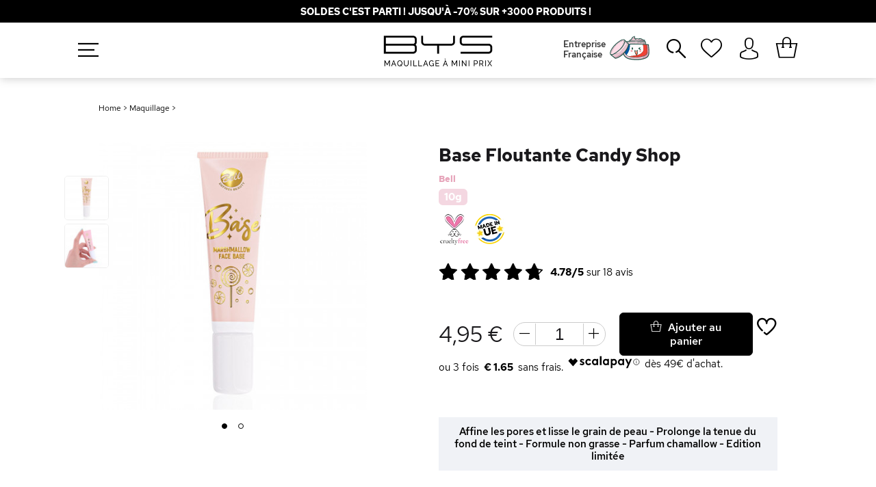

--- FILE ---
content_type: text/html; charset=UTF-8
request_url: https://www.bysmaquillage.fr/maquillage/base-floutante-candy-shop/
body_size: 37332
content:

<!DOCTYPE html>
<html lang="fr" id="top" class="no-js">
<head>
    <meta http-equiv="Content-Type" content="text/html; charset=utf-8"/>
<title>Base Floutante Candy Shop | BELL</title>
<meta name="description" content="Proposée en édition limitée, cette base de teint contient de l’argile matifiante et des silicones qui floutent les pores dilatés et affinent le grain de peau pour un teint zéro défaut."/>
<meta name="keywords" content="Base Floutante Candy Shop"/>
<meta name="robots" content="INDEX,FOLLOW"/>
<meta name="viewport" content="initial-scale=1.0, width=device-width" />
<meta name="google-site-verification" content="UBjkk_Hc57HeOpYIxPlUnp-PHr3zIk-r0ZjPqyE1SBA" />
<link rel="apple-touch-icon" sizes="57x57" href="https://www.bysmaquillage.fr/media/wysiwyg/favicon/apple-icon-57x57.png">
<link rel="apple-touch-icon" sizes="60x60" href="https://www.bysmaquillage.fr/media/wysiwyg/favicon/apple-icon-60x60.png">
<link rel="apple-touch-icon" sizes="72x72" href="https://www.bysmaquillage.fr/media/wysiwyg/favicon/apple-icon-72x72.png">
<link rel="apple-touch-icon" sizes="76x76" href="https://www.bysmaquillage.fr/media/wysiwyg/favicon/apple-icon-76x76.png">
<link rel="apple-touch-icon" sizes="114x114" href="https://www.bysmaquillage.fr/media/wysiwyg/favicon/apple-icon-114x114.png">
<link rel="apple-touch-icon" sizes="120x120" href="https://www.bysmaquillage.fr/media/wysiwyg/favicon/apple-icon-120x120.png">
<link rel="apple-touch-icon" sizes="144x144" href="https://www.bysmaquillage.fr/media/wysiwyg/favicon/apple-icon-144x144.png">
<link rel="apple-touch-icon" sizes="152x152" href="https://www.bysmaquillage.fr/media/wysiwyg/favicon/apple-icon-152x152.png">
<link rel="apple-touch-icon" sizes="180x180" href="https://www.bysmaquillage.fr/media/wysiwyg/favicon/apple-icon-180x180.png">
<link rel="icon" type="image/png" sizes="192x192"  href="https://www.bysmaquillage.fr/media/wysiwyg/favicon/android-icon-192x192.png">
<link rel="icon" type="image/png" sizes="32x32" href="https://www.bysmaquillage.fr/media/wysiwyg/favicon/favicon-32x32.png">
<link rel="icon" type="image/png" sizes="96x96" href="https://www.bysmaquillage.fr/media/wysiwyg/favicon/favicon-96x96.png">
<link rel="icon" type="image/png" sizes="16x16" href="https://www.bysmaquillage.fr/media/wysiwyg/favicon/favicon-16x16.png">


<link rel="preconnect" href="//www.googletagmanager.com" crossorigin>
<link rel="dns-prefetch" href="//www.googletagmanager.com" crossorigin>
<meta name="p:domain_verify" content="ATSVfGpzh47RhtlGFljioNadYS1p3yoH"/>

    <link rel="manifest" href="https://www.bysmaquillage.fr/webapp/bysmaquillage/manifest.json">

    <meta name="apple-mobile-web-app-title" content="BYS Maquillage">
    <meta name="apple-mobile-web-app-capable" content="yes" />
    <meta name="theme-color" content="#19181b">

    <!-- Sreen Splash -->
    <link rel="apple-touch-startup-image" href="webapp/bysmaquillage/splash/launch-640x1136.png" media="(device-width: 320px) and (device-height: 568px) and (-webkit-device-pixel-ratio: 2) and (orientation: portrait)">
    <link rel="apple-touch-startup-image" href="webapp/bysmaquillage/splash/launch-750x1294.png" media="(device-width: 375px) and (device-height: 667px) and (-webkit-device-pixel-ratio: 2) and (orientation: portrait)">
    <link rel="apple-touch-startup-image" href="webapp/bysmaquillage/splash/launch-1242x2148.png" media="(device-width: 414px) and (device-height: 736px) and (-webkit-device-pixel-ratio: 3) and (orientation: portrait)">
    <link rel="apple-touch-startup-image" href="webapp/bysmaquillage/splash/launch-1125x2436.png" media="(device-width: 375px) and (device-height: 812px) and (-webkit-device-pixel-ratio: 3) and (orientation: portrait)">
    <link rel="apple-touch-startup-image" href="webapp/bysmaquillage/splash/launch-1536x2048.png" media="(min-device-width: 768px) and (max-device-width: 1024px) and (-webkit-min-device-pixel-ratio: 2) and (orientation: portrait)">
    <link rel="apple-touch-startup-image" href="webapp/bysmaquillage/splash/launch-1668x2224.png" media="(min-device-width: 834px) and (max-device-width: 834px) and (-webkit-min-device-pixel-ratio: 2) and (orientation: portrait)">
    <link rel="apple-touch-startup-image" href="webapp/bysmaquillage/splash/launch-2048x2732.png" media="(min-device-width: 1024px) and (max-device-width: 1024px) and (-webkit-min-device-pixel-ratio: 2) and (orientation: portrait)">

    <link rel="apple-touch-icon" sizes="180x180" href="webapp/bysmaquillage/icons/apple-touch-icon.png">

<meta name="msapplication-TileColor" content="#ffffff">
<meta name="msapplication-TileImage" content="https://www.bysmaquillage.fr/media/wysiwyg/favicon/ms-icon-144x144.png">
<meta name="theme-color" content="#ffffff">
<link rel="load" href="https://www.bysmaquillage.fr/skin/frontend/rwd/bys/css/fontawesome/fonts/bys-maquillage.woff2?v=22" as="font" type="font/woff2" crossorigin>
<link rel="load" href="https://www.bysmaquillage.fr/skin/frontend/rwd/bys/css/new-fontawesome/fonts/new-bys-maquillage.woff2?v=100" as="font" type="font/woff2" crossorigin>
<link rel="preload" href="https://www.bysmaquillage.fr/skin/frontend/rwd/bys/css/googlefont/redhat/red-hat-text-v3-latin-700.woff2" as="font" type="font/woff2" crossorigin>
<link rel="preload" href="https://www.bysmaquillage.fr/skin/frontend/rwd/bys/css/googlefont/redhat/red-hat-text-v3-latin-500.woff2" as="font" type="font/woff2" crossorigin>
<link rel="preload" href="https://www.bysmaquillage.fr/skin/frontend/rwd/bys/css/googlefont/redhat/red-hat-text-v3-latin-regular.woff2" as="font" type="font/woff2" crossorigin>
<link rel="stylesheet" type="text/css" href="https://www.bysmaquillage.fr/media/css_secure/aca2a17957cc7d1a0db95e0f53fadd7a.css?v=3.611" />
<link rel="stylesheet" type="text/css" href="https://www.bysmaquillage.fr/media/css_secure/08f42a088e296348ccf398bc7f344f9c.css?v=3.611" media="all" />
<link rel="canonical" href="https://www.bysmaquillage.fr/base-floutante-candy-shop/" />

<link rel="alternate" hreflang="fr-FR" href="https://www.bysmaquillage.fr/base-floutante-candy-shop/" />



<!-- Google Tag Manager -->
<script data-footer-js-skip="true">(function(w,d,s,l,i){w[l]=w[l]||[];w[l].push({'gtm.start':
new Date().getTime(),event:'gtm.js'});var f=d.getElementsByTagName(s)[0],
j=d.createElement(s),dl=l!='dataLayer'?'&l='+l:'';j.async=true;j.src=
'https://www.googletagmanager.com/gtm.js?id='+i+dl;f.parentNode.insertBefore(j,f);
})(window,document,'script','dataLayer','GTM-W7MTQ73');</script>
<!-- End Google Tag Manager -->
    <!-- Facebook Pixel Code -->
    <noscript><img height="1" width="1" style="display:none"
                   src="https://www.facebook.com/tr?id=1674959386120295&ev=PageView&noscript=1"
        /></noscript>
    <!-- End Facebook Pixel Code -->


    

            <script type="text/javascript" data-footer-js-skip="true">
            //<![CDATA[
            (function(i,s,o,g,r,a,m){i['GoogleAnalyticsObject']=r;i[r]=i[r]||function(){
                    (i[r].q=i[r].q||[]).push(arguments)},i[r].l=1*new Date();a=s.createElement(o),
                m=s.getElementsByTagName(o)[0];a.async=1;a.src=g;m.parentNode.insertBefore(a,m)
            })(window,document,'script','//www.google-analytics.com/analytics.js','ga');
            
            ga('create', 'UA-38010176-2', 'auto');
            
ga('set', 'contentGroup1', 'Maquillage|Teint');

            ga('send', 'pageview');


                        //]]>
        </script>
        <!-- END GOOGLE UNIVERSAL ANALYTICS CODE -->
        <link rel="canonical" href="https://www.bysmaquillage.fr/base-floutante-candy-shop/" />

<link rel="alternate" hreflang="fr-FR" href="https://www.bysmaquillage.fr/base-floutante-candy-shop/" />
 <!-- BEGIN WEBART GTM PRODUCT -->
 <!-- Criteo Product dataLayer -->
 <!-- END Criteo Product dataLayer -->
 <!-- END WEBART GTM PRODUCT -->

<meta property="og:type" content="product"/>
<meta property="og:title" content="Base Floutante Candy Shop"/>
<meta property="og:description" content="Craquez pour la formule ultra légère et le parfum gourmand de la base de teint Candy Shop ! Proposée en édition limitée, cette base de teint contient de l’argile matifiante et des silicones qui floutent les pores dilatés et affinent le grain de peau pour un teint zéro défaut. Grâce au primer Candy Shop, votre fond de teint s’applique plus facilement, tient plus longtemps et offre un rendu plus lisse et homogène. Vous allez adorer sa texture légèrement fouettée et son délicieux parfum de chamallow qui rend votre peau à croquer !"/>
<meta property="og:url" content="https://www.bysmaquillage.fr/base-floutante-candy-shop/"/>
<meta property="product:price:amount" content="4.95"/>
<meta property="product:price:currency" content="EUR"/>
<meta property="og:rating_scale" content="10"/>
<meta property="og:rating" content="9.6"/>
<meta property="og:rating_count" content="18"/>
<meta property="og:image" content="https://www.bysmaquillage.fr/media/catalog/product/cache/1/image/9df78eab33525d08d6e5fb8d27136e95/b/a/base-floutante-candy-shop.jpg"/>
<meta property="og:brand" content="Bell"/>
<meta property="og:site_name" content="BYS Maquillage - Maquillage pas cher à partir de 1€"/>
<meta property="og:condition" content="new"/>
<meta property="twitter:site" content="bysmaquillage"/>
<meta property="twitter:creator" content="bysmaquillage"/>
<meta property="twitter:card" content="product"/>
<meta property="twitter:title" content="Base Floutante Candy Shop"/>
<meta property="twitter:description" content="Craquez pour la formule ultra légère et le parfum gourmand de la base de teint Candy Shop ! Proposée en édition limitée, cette base de teint contient de l’argile matifiante et des silicones qui floutent les pores dilatés et affinent le grain de peau pour un teint zéro défaut. Grâce au primer Candy Shop, votre fond de teint s’applique plus facilement, tient plus longtemps et offre un rendu plus lisse et homogène. Vous allez adorer sa texture légèrement fouettée et son délicieux parfum de chamallow qui rend votre peau à croquer !"/>
<meta property="twitter:url" content="https://www.bysmaquillage.fr/base-floutante-candy-shop/"/>
<meta property="twitter:label1" content="Price"/>
<meta property="twitter:data1" content="4.95"/>
<meta property="twitter:label2" content="Availability"/>
<meta property="twitter:data2" content=""/>
<meta property="og:image" 
	  content="https://www.bysmaquillage.fr/media/catalog/product/cache/1/image/9df78eab33525d08d6e5fb8d27136e95/b/r/brume-corps-so-unique-ruby-chocolate-150ml.jpg"/>
<meta property="og:image:width" content="265">
<meta property="og:image:height" content="265">



  <!--[if IE]>
    <script type="text/javascript" src="https://www.bysmaquillage.fr/skin/frontend/base/default/js/promise-polyfill.js" data-footer-js-skip="true"></script>
  <![endif]-->
  


    <!-- Bing Remarketing Tag --><noscript><img src="//bat.bing.com/action/0?ti=5710123&Ver=2" height="0" width="0" style="display:none; visibility: hidden;" /></noscript>
    </head>
<body class=" catalog-product-view catalog-product-view product-base-floutante-candy-shop categorypath-maquillage- category-maquillage fr_fr">
<!-- Google Tag Manager (noscript) -->
<noscript><iframe src="https://www.googletagmanager.com/ns.html?id=GTM-W7MTQ73"
height="0" width="0" style="display:none;visibility:hidden"></iframe></noscript>
<!-- End Google Tag Manager (noscript) --><div class="wrapper">
        <noscript>
        <div class="global-site-notice noscript">
            <div class="notice-inner">
                <p>
                    <strong>JavaScript seems to be disabled in your browser.</strong><br />
                    Javascript doit être activé dans votre navigateur pour utiliser toutes les fonctionnalités de ce site.                </p>
            </div>
        </div>
    </noscript>
    <div class="page">
        


<header id="header" class="page-header sticky countDownActif">
        <div id="bysCount">
                            <style>
#contentderoulant-countdown {
    z-index: 99999;
    position: relative;
    display: none;
    padding: 45px 0 55px 0;
    background: #fff;
    color: #000;
    font-size: 15px;
    position: fixed;
    width: 100%;

    -moz-box-shadow: 0 -6px 90px rgba(0, 0, 0, 0.4);
    -webkit-box-shadow: 0 -6px 90px rgb(0 0 0 / 40%);
    box-shadow: 0 -6px 90px rgb(0 0 0 / 40%);
}

div#sutunam-countdown {
    cursor: pointer;
}

.countButton a {
    margin: 0 12px;
}

div#contentderoulant-countdown p {
    max-width: 50%;
    margin: auto;
}

@media screen and (max-width: 1030px) {
    .countButton{
        display: flex;
    }
    div#contentderoulant-countdown p {
        max-width: 90%;
    }
    #contentderoulant-countdown {
        left: 0;
        top: 42px;
    }
    div#contentderoulant-countdown a {
        margin-bottom: 15px!important;
    }
    .countButton{
        flex-direction: column;
    }
}

</style>




                                

            <a href="https://www.bysmaquillage.fr/soldes-maquillage/" id="header-countdown-link">
            <div class="header-countdown" id="sutunam-countdown">

                
                <div class="content-countdown">
                    <p style="text-align: center;"><strong>SOLDES C'EST PARTI ! Jusqu'à -70% sur +3000 produits !</strong>                </div>
            </div>
            <span class="clearfix"></span>
        </a>


                        </div>
    <div id="headerFlot">
        <div class="page-header-container ">
                                    <a class="logo" href="https://www.bysmaquillage.fr/">
                <img class="large wlazy" alt="Cosmétique & Maquillage pas cher"
                     src="https://www.bysmaquillage.fr/skin/frontend/rwd/bys/images/Logo-BYS-Maquillage.png"
                     srcset="https://www.bysmaquillage.fr/skin/frontend/rwd/bys/images/Logo-BYS-Maquillage-2x.png 2x"
                     width="600" height="234" />
            </a>
            
            
            <p class="headerButtonNav"><i class="fa-hamburger-1"></i></p>

                                    <div class="skip-links">
                <div class="account-cart-wrapper">
                    
                        <a href="https://www.bysmaquillage.fr/customer/account/" data-target-element="#header-account" class="skip-link skip-account accountOut" title="Mon Compte">
                            <span class="label"><i class="fa-avatar" aria-hidden="true"></i></span>
                        </a>
                                        
                                        <div class="header-minicart" title="Mon Panier">
                        <div data-target-element="#header-cart" class="skip-link skip-cart  no-count">

    <div class="wrapCtx">
                        <div class="icon-cart">
            <span class="count">0</span>
            <i class="shopping-bag-2" data-icon="}" aria-hidden="true"></i>
        </div>
                            </div>
</div>
<div id="header-cart" class="block block-cart skip-content">
    

<div class="minicart-wrapper">
    <div>
        <i class="fa-close miniCart"></i>
        <a href="https://www.bysmaquillage.fr/checkout/cart/">
            <p class="titleMiniCart">Mon Panier<i class="shopping-bag-2" data-icon="}" aria-hidden="true"></i></p>
        </a>
    </div>

    <p class="block-subtitle">
        Derniers articles ajoutés        <a class="close skip-link-close" href="#" title="Fermer">×</a>
    </p>



                        
                    <p class="giftMiniMessage">
                Plus que <b><span class="price">29,00 €</span> </b>avant de recevoir votre <span>Masque Visage</span>            </p>
        
        <div class="giftMini">
            <progress id="progress-bar" min="1" max="100" value="0"></progress>
            <div class="progressGift">
                                    <div id="oneGift">
                        <p class="progressGiftName">Masque Visage</p>
                        <p class="progressGiftPrice">29€</p>
                                            </div>
                                    <div id="oneGift">
                        <p class="progressGiftName">Contour Yeux</p>
                        <p class="progressGiftPrice">39€</p>
                                            </div>
                                    <div id="oneGift">
                        <p class="progressGiftName">Crème Main</p>
                        <p class="progressGiftPrice">49€</p>
                                            </div>
                                    <div id="oneGift">
                        <p class="progressGiftName">Mascara Volume</p>
                        <p class="progressGiftPrice">69€</p>
                                            </div>
                                    <div id="oneGift">
                        <p class="progressGiftName">Palette Vegan</p>
                        <p class="progressGiftPrice">99€</p>
                                            </div>
                                    <div id="oneGift">
                        <p class="progressGiftName">Palette Berries2</p>
                        <p class="progressGiftPrice">150€</p>
                                            </div>
                            </div>
        </div>
    

        	            <p class="empty">Votre panier est vide.</p>
    </div>
</div>
                    </div>
                </div>
            </div>


                                    <div id="header-account" class="skip-content">
                <div class="links">
        <ul>
                                    <li class="first" ><a href="https://www.bysmaquillage.fr/customer/account/" title="Mon compte" id="j2t-toplink-login">Mon compte</a></li>
                                                <li ><a href="https://www.bysmaquillage.fr/wishlist/" title="Ma wishlist" >Ma wishlist</a></li>
                                                <li ><a href="https://www.bysmaquillage.fr/checkout/cart/" title="Mon panier" class="top-link-cart">Mon panier</a></li>
                                                <li ><a href="https://www.bysmaquillage.fr/checkout/" title="Commander" class="top-link-checkout">Commander</a></li>
                                                <li ><a href="https://www.bysmaquillage.fr/customer/account/create/" title="S'enregistrer" >S'enregistrer</a></li>
                                                <li class=" last" ><a href="https://www.bysmaquillage.fr/customer/account/login/" title="Connexion" >Connexion</a></li>
                        </ul>
</div>
            </div>
                    </div>

                <div class="backCart"></div>

                    <div id="header-nav" class="skip-content">

                                    <a href="/qui-sommes-nous/#pme-francaise" onclick="ga('send', 'event', 'Click', 'Entreprise Française Menu (Desktop)');">
                        <div class="header-flag">
                            <p>Entreprise<br>Française</p>
                            <img class="french-flag" alt="Entreprise Française" src="/media/wysiwyg/creme-hydratante-france.svg" width="60" height="60">
                        </div>
                    </a>
                
                                                                <div id="header-search" class="skip-content">
                    
<form id="search_mini_form" action="https://www.bysmaquillage.fr/catalogsearch/result/" method="get">
    <div class="input-box">
        <label for="search">Rechercher :</label>
        <input id="search" type="search" name="q" value="" class="input-text required-entry searchbox-doofinder" maxlength="128" placeholder="Que recherchez-vous ?" style="color: #656565;"  autocomplete="off"
				onfocus="this.placeholder=''"    
				onblur="this.placeholder = 'Que recherchez-vous ?'" />
        <button id="search_mini_form_button" type="submit" title="Chercher" class="button search-button">
            <span><span>Chercher</span></span>
            <i class="fa fa-search-2"></i>
        </button>
        <div id="search_autocomplete" class="search-autocomplete"></div>
    </div>
</form>
                </div>
                
                
                
                                    <a class="navWishlist" href="https://www.bysmaquillage.fr/wishlist/" title="Ma Wishlist"><i class="fa-heart-1" aria-hidden="true"></i></a>
                            </div>
            </div>


</header>


            <div class="main-container col1-layout">
            <div class="main">
                                
                                <div class="col-main">
                                        






<!--suppress ALL -->
<div id="messages_product_view"></div>


<div id="breadcrumb">
            
    <a href='https://www.bysmaquillage.fr/'>Home</a> >
                                        <a href='https://www.bysmaquillage.fr/maquillage/'>Maquillage</a> >
                                                </div>


<div class="product-essentials-mobile">

        <div class="product-name">
        <h1 class="h1">Base Floutante Candy Shop</h1>

        <div class="contAndBrand">
            
                                                    <p class="brandList">Bell</p>
                
            
                                                 <span class="contenance">10g</span>                                    </div>

    </div>

        <div class="extra-info">
        







    <div class="product-label-circle">
        <div onclick="ga('send', 'event', 'Label', 'Click', 'Label');"  id="product-label-cruelty-free" class="product-info-label" title="Ce produit est certifié non testé sur les animaux."></div>
    </div>










    <div class="product-label-circle">
        <div onclick="ga('send', 'event', 'Label', 'Click', 'Label');"  id="product-label-fabriqueeu" class="product-info-label" title="Ce produit est certifié fabriqué en Union Européenne. "></div>
    </div>




<div class="clear"></div>
    </div>

        <div class="extra-info">
        
    

                        <div class="ratings">
                <div class="rating-box">
                    <div class="rating" style="width:95.6%"></div>
                </div>
                <div class="rating-text">
                    <span class="rating-number">4.78/5</span> sur
                    <span>18</span> avis
                </div>
                <div class="rating-text-cat">
                    <span>(18)</span>
                </div>
            </div>
            

    </div>

</div>




<div class="product-view ">
    <div class="product-essential">

        <form action="https://www.bysmaquillage.fr/checkout/cart/add/uenc/aHR0cHM6Ly93d3cuYnlzbWFxdWlsbGFnZS5mci9tYXF1aWxsYWdlL2Jhc2UtZmxvdXRhbnRlLWNhbmR5LXNob3AvP19fX1NJRD1V/product/11319/form_key/MdmuGBx1YPksCfHC/" method="post" id="product_addtocart_form">

            <input name="form_key" type="hidden" value="MdmuGBx1YPksCfHC" />
            <div class="no-display">
                <input type="hidden" name="product" value="11319" />
                <input type="hidden" name="related_product" id="related-products-field" value="" />
            </div>

                        <div class="product-img-box">
                

<div class="product-image product-image-zoom">

    
    

            <div class="product-label">
            
                    </div>
    

        
                    
    <div class="product-image-gallery">
        <a id="imagelink-main" href="https://www.bysmaquillage.fr/media/catalog/product/b/a/base-floutante-candy-shop.jpg" class="fancygallery" data-fancybox-group="fancygallery">
            <i class="preloader spinner-rose"></i>
            <img id="image-main"
                 class="gallery-image visible"
                 width="450"
                 height="450"
                 src="https://www.bysmaquillage.fr/media/catalog/product/cache/1/image/450x450/9df78eab33525d08d6e5fb8d27136e95/b/a/base-floutante-candy-shop.jpg"
                 data-zoom-image="https://www.bysmaquillage.fr/media/catalog/product/b/a/base-floutante-candy-shop.jpg"
                 alt="Base Floutante Candy Shop "
                 title="Base Floutante Candy Shop" />
        </a>

                                
                        <a id="imagelink-0"
               href="javascript:void(0)"
                 >
                <i class="preloader spinner-rose"></i>
                <img id="image-0"
                     class="gallery-image blurred"
                     width="450"
                     height="450"
                     src="https://www.bysmaquillage.fr/media/catalog/product/cache/1/thumbnail/65x65/9df78eab33525d08d6e5fb8d27136e95/b/a/base-floutante-candy-shop.jpg"
                     data-src="https://www.bysmaquillage.fr/media/catalog/product/b/a/base-floutante-candy-shop.jpg"
                     data-srcset="https://www.bysmaquillage.fr/media/catalog/product/b/a/base-floutante-candy-shop.jpg"
                     data-zoom-image="https://www.bysmaquillage.fr/media/catalog/product/b/a/base-floutante-candy-shop.jpg"
                     alt="Base Floutante Candy Shop"
                     title="Base Floutante Candy Shop" /></a>
                                            
                        <a id="imagelink-1"
               href="https://www.bysmaquillage.fr/media/catalog/product/b/a/base-floutante-candy-shop_1.jpg" class="fancygallery" data-fancybox-group="fancygallery"
                >
                <i class="preloader spinner-rose"></i>
                <img id="image-1"
                     class="gallery-image blurred"
                     width="450"
                     height="450"
                     src="https://www.bysmaquillage.fr/media/catalog/product/cache/1/thumbnail/65x65/9df78eab33525d08d6e5fb8d27136e95/b/a/base-floutante-candy-shop_1.jpg"
                     data-src="https://www.bysmaquillage.fr/media/catalog/product/b/a/base-floutante-candy-shop_1.jpg"
                     data-srcset="https://www.bysmaquillage.fr/media/catalog/product/b/a/base-floutante-candy-shop_1.jpg"
                     data-zoom-image="https://www.bysmaquillage.fr/media/catalog/product/b/a/base-floutante-candy-shop_1.jpg"
                     alt="Base Floutante Candy Shop"
                     title="Base Floutante Candy Shop" /></a>
                        </div>


        <!-- $j : Quantity image is visible-->
                                                                                                        
                    <div class="more-views">
                                    <ul class="product-image-thumbs">
                                                                            <li>
                                <a class="thumb-link" href="#" title="Base Floutante Candy Shop"
                                   data-image-index="0">
                                    <span class="mediaDot" id="mediaDot2"></span>
                                    <img
                                        src="https://www.bysmaquillage.fr/media/catalog/product/cache/1/thumbnail/65x65/9df78eab33525d08d6e5fb8d27136e95/b/a/base-floutante-candy-shop.jpg"
                                        width="65" height="65" alt="Base Floutante Candy Shop"/>
                                </a>
                            </li>
                                                                                <li>
                                <a class="thumb-link" href="#" title="Base Floutante Candy Shop"
                                   data-image-index="1">
                                    <span class="mediaDot" id="mediaDot2"></span>
                                    <img
                                        src="https://www.bysmaquillage.fr/media/catalog/product/cache/1/thumbnail/65x65/9df78eab33525d08d6e5fb8d27136e95/b/a/base-floutante-candy-shop_1.jpg"
                                        width="65" height="65" alt="Base Floutante Candy Shop"/>
                                </a>
                            </li>
                                                                                                </ul>
                            </div>
    

</div>
            </div>

            <div class="product-shop">

                                        <div class="product-name">

                        <h1 class="h1">Base Floutante Candy Shop</h1>

                        <div class="contAndBrand">
                            
                                                                                                    <p class="brandList">Bell</p>
                                
                            
                                                                                                 <span class="contenance">10g</span>                                                                                    </div>

                                                
                    </div>

                                                                <div class="extra-info">
                            







    <div class="product-label-circle">
        <div onclick="ga('send', 'event', 'Label', 'Click', 'Label');"  id="product-label-cruelty-free" class="product-info-label" title="Ce produit est certifié non testé sur les animaux."></div>
    </div>










    <div class="product-label-circle">
        <div onclick="ga('send', 'event', 'Label', 'Click', 'Label');"  id="product-label-fabriqueeu" class="product-info-label" title="Ce produit est certifié fabriqué en Union Européenne. "></div>
    </div>




<div class="clear"></div>
                        </div>
                    
                                                                <div class="extra-info">
                            
    

                        <div class="ratings">
                <div class="rating-box">
                    <div class="rating" style="width:95.6%"></div>
                </div>
                <div class="rating-text">
                    <span class="rating-number">4.78/5</span> sur
                    <span>18</span> avis
                </div>
                <div class="rating-text-cat">
                    <span>(18)</span>
                </div>
            </div>
            

                        </div>
                    
                                        
                                                            
                    


                                                                                    

                                                                                
                        <div class="product-bottom-wrap">

                                                        <div class="product-options-bottom">

                                                                
                                                                                                <div class="add-to-box ">

                                                                                                            

                                                                            
    <div class="add-to-cart">
                    <div class="deskPriceBox">
                


                        
    <div class="price-box">
                                                
                <!-- BysDev -->
                                    <span class="regular-price" id="product-price-11319">
                                                    <span class="price">4,95 €</span>                                            </span>        
                                         
        </div>

        
                <div class="qty-wrapper ">
            <div class="itQtyControl">

                                
                <i data-step=1 class="m fa fa-bys-minus-thin"></i>
                                                <input type="text" pattern="[1-9]{0,4}" name="qty" id="qty" class="txt textQty" maxlength="12" value="1" title="Qté" style="pointer-events: none;border:none;"/>
                                    <i data-step=1 class="p fa fa-bys-plus-thin"></i>
            </div>
        </div>
        
                    </div>
        
        <div class="scalaanadd">
                                                    <div class="deskScala">
                    <div class="scalaText"></div>
                    <div class="scalaText2"><p>dès 49€ d'achat.</p></div>
                </div>
                        <div class="add-to-cart-buttons">
                                <button type="button" title="Commander" class="button btn-cart" id="add-to-cart" onclick="productCarted();">
                    <span>
                                                    <span><i class="shopping-bag-2" data-icon="}" aria-hidden="true"></i>Ajouter au panier</span>
                                            </span>
                </button>
                


                <a href="#" onclick="wishlistForm.submitAjaxWishlist(this, 'https://www.bysmaquillage.fr/wishlist/index/add/product/11319/form_key/MdmuGBx1YPksCfHC/','11319'); return false;" class="link-wishlist "><i class="fa-like " aria-label="Ajouter le produits à la wishlist"></i></a>
            </div>
        
    </div>

    </div>
                                                                    </div>

                            </div>

                                                                                    


                                                                                                                        <div class="scalaText mobile"></div>
                                <div class="scalaText2 mobile"><p>dès 49€ d'achat.</p></div>
                            

                                                        

                                                                                    

                                                                                    
                            

                                                                                                                    <div class="product-plus">
                                    <p>Affine les pores et lisse le grain de peau - Prolonge la tenue du fond de teint - Formule non grasse - Parfum chamallow - Edition limitée</p>
                                </div>
                            

                                                                                    

                                                                                        

            
                    



            

                        

        
                
    
                                        

                                                            <div class="product-bottom-left">

                                                                        


                                                                                                                <div class="product-list-gift">

                                                
                                                                                                        <div class="shipping-conditions">
                                                        <i class="fa-icocar-large"></i>
                                                        <a href="/garanties-livraison/">
                                                            <span class="value"><strong>Livraison offerte</strong> à partir de 49€</span>
                                                        </a>
                                                    </div>

                                                    <div class="shipping-conditions">
                                                        <i class="fa-make-up-bag"></i>
                                                        <a href="/garanties-livraison/">
                                                            <span class="value">Dans votre salle de bain <strong>en 48h</strong></span>
                                                        </a>
                                                    </div>

                                                                                                        <div class="availability in-stock">
                                                        <i class="fa-planche-de-surf"></i>
                                                        <span class="value">En <strong>stock en France</strong> au Pays Basque</span>
                                                     </div>

                                                
                                                                                                                                                                                                    <div class="picto-cadeaux">
                                                        <i class="fa-gift-box"></i>
                                                        <span>Prochain <strong>cadeau</strong> dans <span class="price">29,00 €</span></span>
                                                    </div>
                                                

                                                                                                <div class="picto-club">
                                                    <i class="fa fa-rubys-2"></i>
                                                    <a href="/club-fidelite-bys/">
                                                        <p class="j2t-loyalty-points inline-points">Ce produit vous rapporte <span id='j2t-pts'>50</span>  Rubys</p>                                                    </a>
                                                </div>
                                        </div>
                                    
                                                                        
                                </div>
                            
                                                            <p id="more-popup-form-product"><i class="fa-conversation"></i>Besoin d'aide pour choisir votre produit ? Posez-nous vos questions ici</p>
                            
                        </div>

                    

                                                                                
            </div>


        </form>


                    <div class="popup-form-product">
                <form action="/contacts/index/post/" id="contactForm" method="post" class="scaffold-form" enctype="multipart/form-data">
                    <div class="fieldset">

                                                                                                
                                <input name="productForm" type="hidden"/>
                                <input name="productName" type="hidden" value="BE/BibuXBL001 - Base Floutante Candy Shop"/>
                                <input name="url" type="hidden" value="maquillage/base-floutante-candy-shop/"/>

                                <div class="popup-form-product-grid">
                                    <div class="popup-form-product-grid-item">
                                        <div class="field">
                                            <label for="name" class="required"><em>*</em>Nom & Prénom</label>
                                            <div class="input-box">
                                                <input name="name" id="name" title="Nom" value="" class="input-text required-entry" type="text" required/>
                                            </div>
                                        </div>
                                        <div class="field">
                                            <label for="email" class="required"><em>*</em>E-mail</label>
                                            <div class="input-box">
                                                <input name="email" id="email" title="E-mail" value="" class="input-text required-entry validate-email" type="email" autocapitalize="off" autocorrect="off" spellcheck="false"  required/>
                                            </div>
                                        </div>
                                    </div>

                                    <div class="popup-form-product-grid-item">
                                        <div class="field">
                                            <label for="comment" class="required"><em>*</em>Expliquez-nous vos besoins ici</label>
                                            <textarea name="comment" id="comment" class="required-entry input-text" required></textarea>
                                        </div>
                                    </div>
                                </div>

                                <div id="g-recaptcha-li">
                                      <div id="g-recaptcha-wrap"><div id="g-recaptcha-element"></div><div id="g-recaptcha-msg"></div></div>                                </div>

                                <button type="submit" title="Valider" class="button fields"><span><span>Envoyer ma demande</span></span></button>
                    </div>
                </form>
            </div>
        

    </div>

    

                <div class="product-collateral toggle-content tabs" id="tabs">
                            <dl id="collateral-tabs" class="collateral-tabs">
                                            <dt class="tab">
                            <span>Informations Produit</span>
                            <i class="fa fa-bys-plus-thin"></i>
                            <i class="fa fa-bys-minus-thin"></i>
                        </dt>
                        <dd class="tab-container">
                            <div class="tab-content">


    <h2>Description</h2>
    <div class="std">
        <p class="productSubTitle">Description</p>
        Craquez pour la formule ultra légère et le parfum gourmand de la base de teint Candy Shop ! Proposée en édition limitée, cette base de teint contient de l’argile matifiante et des silicones qui floutent les pores dilatés et affinent le grain de peau pour un teint zéro défaut. Grâce au primer Candy Shop, votre fond de teint s’applique plus facilement, tient plus longtemps et offre un rendu plus lisse et homogène. Vous allez adorer sa texture légèrement fouettée et son délicieux parfum de chamallow qui rend votre peau à croquer !    </div>


    <h2>Composition</h2>
    <div class="std">
        <p class="productSubTitle">Composition</p>

        
        <div id="composition-container">
            <div id="full-text" style="display:none;">Isododecane • Cyclopentasiloxane • Talc • Cyclohexasiloxane • Kaolin • Paraffin • Glyceryl Behenate • Isopropyl Palmitate • Disteardimonium Hectorite • Cera Microcristallina (Microcrystalline Wax) • Trimethylsiloxysilicate • Titanium Dioxide (nano) • Dimethiconol • Glyceryl Caprylate • Lanolin • Aluminum Hydroxide • Dimethicone Crosspolymer • Dimethicone/Vinyl Dimethicone Crosspolymer • Propylene Carbonate • Hydrogen Dimethicone • Parfum (Fragrance) • Linalool • CI 77491, CI 77492 (Iron Oxides) • CI 77891 (Titanium Dioxide)</div>
            <div id="short-text"></div>
            <span id="dots">...</span>
            <span id="read-more">Lire la suite</span>
        </div>

                    <br><br><p>Contenance : 10g</p>
            </div>

<span class="clearBoth"></span></div>
                        </dd>
                    
                                                        </dl>
                    </div>
    

        



            

        


                
        <div class="box-collateral box-up-sell bxSimilarProductsInProduct">
            <div class="inner">
                

            
                    


            
    
    

        <p class="productSubTitle">Vous pourriez aussi aimer</p>

    <div class="category-products" style="margin-bottom: 60px;">

                        <div class="products-grid-wrap products-grid">

            <div class="owl-carousel upsellBys">
                
                    <div class="item last id5371">

                        <a href="https://www.bysmaquillage.fr/base-de-teint-blur-hypoallergenique/" title="Base de teint Anti-pores dilatés Hypoallergénique" class="product-image" data-id="BE/BbpcHA001" data-name="Base de teint Anti-pores dilatés Hypoallergénique" data-qty="1">

                                                                                    
                            <img
                                class="LazyLoad select_item"
                                id="product-collection-image-5371"
                                src="https://www.bysmaquillage.fr/media/bys/blank.gif"
                                data-src="https://www.bysmaquillage.fr/media/catalog/product/cache/1/small_image/235x/9df78eab33525d08d6e5fb8d27136e95/b/a/base-de-teint-blur-hypoallerge_nique.jpg"
                                                                alt="Base de teint Anti-pores dilatés Hypoallergénique"
                            />
                        </a>


                        <div class="product-meta">
                            

                                                        

                                                                                    
                                                                                                                                                                                        
                            <div class="productLabel">
                                                        </div>

                            
                        </div>

                        <div class="product-info">
                            <h3 class="product-name"><a href="https://www.bysmaquillage.fr/base-de-teint-blur-hypoallergenique/" class="select_item" title="Base de teint Anti-pores dilatés Hypoallergénique" data-qty="1" data-id="BE/BbpcHA001" data-name="Base de teint Anti-pores dilatés Hypoallergénique">Base de teint Anti-pores dilatés Hypoallergénique</a></h3>
                            <div class="priceStars">
                                


                        
    <div class="price-box">
                                                
                <!-- BysDev -->
                                    <span class="regular-price" id="product-price-5371-new">
                                                    <span class="price">10,95 €</span>                                            </span>        
                                         
        </div>

                                <div class="starCouleurWrapper">
                                    
    

                        <div class="ratings">
                <div class="rating-box">
                    <div class="rating" style="width:87.2%"></div>
                </div>
                <div class="rating-text">
                    <span class="rating-number">4.36/5</span> sur
                    <span>39</span> avis
                </div>
                <div class="rating-text-cat">
                    <span>(39)</span>
                </div>
            </div>
            

                                </div>
                            </div>
                                                                <div class="actions">
                                                                                    <button type="button" title="Commander" class="image-btn" onclick="setLocation('https://www.bysmaquillage.fr/checkout/cart/add/uenc/aHR0cHM6Ly93d3cuYnlzbWFxdWlsbGFnZS5mci9tYXF1aWxsYWdlL2Jhc2UtZmxvdXRhbnRlLWNhbmR5LXNob3Av/product/5371/form_key/MdmuGBx1YPksCfHC/')">
                                                <p class="upsellAddCartButton">Ajouter au panier</p>
                                            </button>
                                                                            </div>
                        </div>

                    </div>
                
                    <div class="item last id10047">

                        <a href="https://www.bysmaquillage.fr/primer-hydratant-aux-extraits-de-concombre/" title="Primer Hydratant aux Extraits de Concombre" class="product-image" data-id="LOV/CE406" data-name="Primer Hydratant aux Extraits de Concombre" data-qty="1">

                                                                                    
                            <img
                                class="LazyLoad select_item"
                                id="product-collection-image-10047"
                                src="https://www.bysmaquillage.fr/media/bys/blank.gif"
                                data-src="https://www.bysmaquillage.fr/media/catalog/product/cache/1/small_image/235x/9df78eab33525d08d6e5fb8d27136e95/p/r/primer-hydratant-aux-extraits-de-concombre_1.jpg"
                                                                alt="Primer Hydratant aux Extraits de Concombre"
                            />
                        </a>


                        <div class="product-meta">
                                                            <p class="saleOff">-30<b>%</b></p>
                            

                                                        

                                                                                    
                                                                                                                                                                                        
                            <div class="productLabel">
                                                        </div>

                            
                        </div>

                        <div class="product-info">
                            <h3 class="product-name"><a href="https://www.bysmaquillage.fr/primer-hydratant-aux-extraits-de-concombre/" class="select_item" title="Primer Hydratant aux Extraits de Concombre" data-qty="1" data-id="LOV/CE406" data-name="Primer Hydratant aux Extraits de Concombre">Primer Hydratant aux Extraits de Concombre</a></h3>
                            <div class="priceStars">
                                


                        
    <div class="price-box">
                                            
                    <p class="old-price">
                <span class="price-label">Prix normal :</span>
                <span class="price" id="old-price-10047-new">
                    6,95 €                </span>
            </p>

                            <p class="special-price">
                    <span class="price-label">Prix spécial</span>
                <span class="price" id="product-price-10047-new">
                    4,87 €                </span>
                </p>
                    
    
        </div>

                                <div class="starCouleurWrapper">
                                    
    

                        <div class="ratings">
                <div class="rating-box">
                    <div class="rating" style="width:97%"></div>
                </div>
                <div class="rating-text">
                    <span class="rating-number">4.85/5</span> sur
                    <span>37</span> avis
                </div>
                <div class="rating-text-cat">
                    <span>(37)</span>
                </div>
            </div>
            

                                </div>
                            </div>
                                                                <div class="actions">
                                                                                    <button type="button" title="Commander" class="image-btn" onclick="setLocation('https://www.bysmaquillage.fr/checkout/cart/add/uenc/aHR0cHM6Ly93d3cuYnlzbWFxdWlsbGFnZS5mci9tYXF1aWxsYWdlL2Jhc2UtZmxvdXRhbnRlLWNhbmR5LXNob3Av/product/10047/form_key/MdmuGBx1YPksCfHC/')">
                                                <p class="upsellAddCartButton">Ajouter au panier</p>
                                            </button>
                                                                            </div>
                        </div>

                    </div>
                
                    <div class="item last id5832">

                        <a href="https://www.bysmaquillage.fr/base-de-teint-anti-brillance/" title="Base de teint Anti Brillance" class="product-image" data-id="CO/FPHPRO" data-name="Base de Teint Professionnelle Anti Brillance" data-qty="1">

                                                                                    
                            <img
                                class="LazyLoad select_item"
                                id="product-collection-image-5832"
                                src="https://www.bysmaquillage.fr/media/bys/blank.gif"
                                data-src="https://www.bysmaquillage.fr/media/catalog/product/cache/1/small_image/235x/9df78eab33525d08d6e5fb8d27136e95/c/o/co_fphpro.jpg"
                                                                alt="Base de teint Anti Brillance"
                            />
                        </a>


                        <div class="product-meta">
                            

                                                        

                                                                                    
                                                                                                                                                                                        
                            <div class="productLabel">
                                                        </div>

                            
                        </div>

                        <div class="product-info">
                            <h3 class="product-name"><a href="https://www.bysmaquillage.fr/base-de-teint-anti-brillance/" class="select_item" title="Base de Teint Professionnelle Anti Brillance" data-qty="1" data-id="CO/FPHPRO" data-name="Base de Teint Professionnelle Anti Brillance">Base de Teint Professionnelle Anti Brillance</a></h3>
                            <div class="priceStars">
                                


                        
    <div class="price-box">
                                                
                <!-- BysDev -->
                                    <span class="regular-price" id="product-price-5832-new">
                                                    <span class="price">9,95 €</span>                                            </span>        
                                         
        </div>

                                <div class="starCouleurWrapper">
                                    
    

                        <div class="ratings">
                <div class="rating-box">
                    <div class="rating" style="width:96%"></div>
                </div>
                <div class="rating-text">
                    <span class="rating-number">4.80/5</span> sur
                    <span>32</span> avis
                </div>
                <div class="rating-text-cat">
                    <span>(32)</span>
                </div>
            </div>
            

                                </div>
                            </div>
                                                                <div class="actions">
                                                                                    <button type="button" title="Commander" class="image-btn" onclick="setLocation('https://www.bysmaquillage.fr/checkout/cart/add/uenc/aHR0cHM6Ly93d3cuYnlzbWFxdWlsbGFnZS5mci9tYXF1aWxsYWdlL2Jhc2UtZmxvdXRhbnRlLWNhbmR5LXNob3Av/product/5832/form_key/MdmuGBx1YPksCfHC/')">
                                                <p class="upsellAddCartButton">Ajouter au panier</p>
                                            </button>
                                                                            </div>
                        </div>

                    </div>
                
                    <div class="item last id5270">

                        <a href="https://www.bysmaquillage.fr/base-de-teint-matifiante-hypoallergenique/" title="Base de teint Matifiante Hypoallergénique" class="product-image" data-id="BE/BbmHA001" data-name="Base de teint Matifiante Hypoallergénique" data-qty="1">

                                                                                    
                            <img
                                class="LazyLoad select_item"
                                id="product-collection-image-5270"
                                src="https://www.bysmaquillage.fr/media/bys/blank.gif"
                                data-src="https://www.bysmaquillage.fr/media/catalog/product/cache/1/small_image/235x/9df78eab33525d08d6e5fb8d27136e95/b/a/base-de-teint-matifiante-hypoallerg_nique.jpg"
                                                                alt="Base de teint Matifiante Hypoallergénique"
                            />
                        </a>


                        <div class="product-meta">
                            

                                                        

                                                                                    
                                                                                                                                                                                        
                            <div class="productLabel">
                                                        </div>

                            
                        </div>

                        <div class="product-info">
                            <h3 class="product-name"><a href="https://www.bysmaquillage.fr/base-de-teint-matifiante-hypoallergenique/" class="select_item" title="Base de teint Matifiante Hypoallergénique" data-qty="1" data-id="BE/BbmHA001" data-name="Base de teint Matifiante Hypoallergénique">Base de teint Matifiante Hypoallergénique</a></h3>
                            <div class="priceStars">
                                


                        
    <div class="price-box">
                                                
                <!-- BysDev -->
                                    <span class="regular-price" id="product-price-5270-new">
                                                    <span class="price">10,95 €</span>                                            </span>        
                                         
        </div>

                                <div class="starCouleurWrapper">
                                    
    

                        <div class="ratings">
                <div class="rating-box">
                    <div class="rating" style="width:84%"></div>
                </div>
                <div class="rating-text">
                    <span class="rating-number">4.20/5</span> sur
                    <span>40</span> avis
                </div>
                <div class="rating-text-cat">
                    <span>(40)</span>
                </div>
            </div>
            

                                </div>
                            </div>
                                                                <div class="actions">
                                                                                    <button type="button" title="Commander" class="image-btn" onclick="setLocation('https://www.bysmaquillage.fr/checkout/cart/add/uenc/aHR0cHM6Ly93d3cuYnlzbWFxdWlsbGFnZS5mci9tYXF1aWxsYWdlL2Jhc2UtZmxvdXRhbnRlLWNhbmR5LXNob3Av/product/5270/form_key/MdmuGBx1YPksCfHC/')">
                                                <p class="upsellAddCartButton">Ajouter au panier</p>
                                            </button>
                                                                            </div>
                        </div>

                    </div>
                
                    <div class="item last id4861">

                        <a href="https://www.bysmaquillage.fr/base-de-teint-spray/" title="Base de Teint Spray" class="product-image" data-id="CO/FPGSPR" data-name="Base de Teint Spray" data-qty="1">

                                                                                    
                            <img
                                class="LazyLoad select_item"
                                id="product-collection-image-4861"
                                src="https://www.bysmaquillage.fr/media/bys/blank.gif"
                                data-src="https://www.bysmaquillage.fr/media/catalog/product/cache/1/small_image/235x/9df78eab33525d08d6e5fb8d27136e95/b/a/base_de_teint_spray.jpg"
                                                                alt="Base de Teint Spray"
                            />
                        </a>


                        <div class="product-meta">
                            

                                                        

                                                                                    
                                                                                                                                                                                        
                            <div class="productLabel">
                                                        </div>

                            
                        </div>

                        <div class="product-info">
                            <h3 class="product-name"><a href="https://www.bysmaquillage.fr/base-de-teint-spray/" class="select_item" title="Base de Teint Spray" data-qty="1" data-id="CO/FPGSPR" data-name="Base de Teint Spray">Base de Teint Spray</a></h3>
                            <div class="priceStars">
                                


                        
    <div class="price-box">
                                                
                <!-- BysDev -->
                                    <span class="regular-price" id="product-price-4861-new">
                                                    <span class="price">6,95 €</span>                                            </span>        
                                         
        </div>

                                <div class="starCouleurWrapper">
                                    
    

                        <div class="ratings">
                <div class="rating-box">
                    <div class="rating" style="width:96.6%"></div>
                </div>
                <div class="rating-text">
                    <span class="rating-number">4.83/5</span> sur
                    <span>39</span> avis
                </div>
                <div class="rating-text-cat">
                    <span>(39)</span>
                </div>
            </div>
            

                                </div>
                            </div>
                                                                <div class="actions">
                                                                                    <button type="button" title="Commander" class="image-btn" onclick="setLocation('https://www.bysmaquillage.fr/checkout/cart/add/uenc/aHR0cHM6Ly93d3cuYnlzbWFxdWlsbGFnZS5mci9tYXF1aWxsYWdlL2Jhc2UtZmxvdXRhbnRlLWNhbmR5LXNob3Av/product/4861/form_key/MdmuGBx1YPksCfHC/')">
                                                <p class="upsellAddCartButton">Ajouter au panier</p>
                                            </button>
                                                                            </div>
                        </div>

                    </div>
                
                    <div class="item last id11076">

                        <a href="https://www.bysmaquillage.fr/primer-silicone-effet-lissant/" title="Primer Siliconé Effet Lissant" class="product-image" data-id="WIB/CE049" data-name="Primer Siliconé Effet Lissant" data-qty="1">

                                                                                    
                            <img
                                class="LazyLoad select_item"
                                id="product-collection-image-11076"
                                src="https://www.bysmaquillage.fr/media/bys/blank.gif"
                                data-src="https://www.bysmaquillage.fr/media/catalog/product/cache/1/small_image/235x/9df78eab33525d08d6e5fb8d27136e95/p/r/primer-silicone-effet-lissant.jpg"
                                                                alt="Primer Siliconé Effet Lissant"
                            />
                        </a>


                        <div class="product-meta">
                            

                                                        

                                                                                    
                                                                                                                                                                                        
                            <div class="productLabel">
                                                        </div>

                            
                        </div>

                        <div class="product-info">
                            <h3 class="product-name"><a href="https://www.bysmaquillage.fr/primer-silicone-effet-lissant/" class="select_item" title="Primer Siliconé Effet Lissant" data-qty="1" data-id="WIB/CE049" data-name="Primer Siliconé Effet Lissant">Primer Siliconé Effet Lissant</a></h3>
                            <div class="priceStars">
                                


                        
    <div class="price-box">
                                                
                <!-- BysDev -->
                                    <span class="regular-price" id="product-price-11076-new">
                                                    <span class="price">5,95 €</span>                                            </span>        
                                         
        </div>

                                <div class="starCouleurWrapper">
                                    
    

                        <div class="ratings">
                <div class="rating-box">
                    <div class="rating" style="width:92.2%"></div>
                </div>
                <div class="rating-text">
                    <span class="rating-number">4.61/5</span> sur
                    <span>10</span> avis
                </div>
                <div class="rating-text-cat">
                    <span>(10)</span>
                </div>
            </div>
            

                                </div>
                            </div>
                                                                <div class="actions">
                                                                                    <button type="button" title="Commander" class="image-btn" onclick="setLocation('https://www.bysmaquillage.fr/checkout/cart/add/uenc/aHR0cHM6Ly93d3cuYnlzbWFxdWlsbGFnZS5mci9tYXF1aWxsYWdlL2Jhc2UtZmxvdXRhbnRlLWNhbmR5LXNob3Av/product/11076/form_key/MdmuGBx1YPksCfHC/')">
                                                <p class="upsellAddCartButton">Ajouter au panier</p>
                                            </button>
                                                                            </div>
                        </div>

                    </div>
                
                    <div class="item last id5831">

                        <a href="https://www.bysmaquillage.fr/base-de-teint-hydratante-effet-repulpant/" title="Base de teint Hydratante effet Repulpant" class="product-image" data-id="CO/FPHPPE" data-name="Base de Teint Hydratante effet Repulpant" data-qty="1">

                                                                                    
                            <img
                                class="LazyLoad select_item"
                                id="product-collection-image-5831"
                                src="https://www.bysmaquillage.fr/media/bys/blank.gif"
                                data-src="https://www.bysmaquillage.fr/media/catalog/product/cache/1/small_image/235x/9df78eab33525d08d6e5fb8d27136e95/c/o/co_fphppe.jpg"
                                                                alt="Base de teint Hydratante effet Repulpant"
                            />
                        </a>


                        <div class="product-meta">
                            

                                                        

                                                                                    
                                                                                                                                                                                        
                            <div class="productLabel">
                                                        </div>

                            
                        </div>

                        <div class="product-info">
                            <h3 class="product-name"><a href="https://www.bysmaquillage.fr/base-de-teint-hydratante-effet-repulpant/" class="select_item" title="Base de Teint Hydratante effet Repulpant" data-qty="1" data-id="CO/FPHPPE" data-name="Base de Teint Hydratante effet Repulpant">Base de Teint Hydratante effet Repulpant</a></h3>
                            <div class="priceStars">
                                


                        
    <div class="price-box">
                                                
                <!-- BysDev -->
                                    <span class="regular-price" id="product-price-5831-new">
                                                    <span class="price">9,95 €</span>                                            </span>        
                                         
        </div>

                                <div class="starCouleurWrapper">
                                    
    

                        <div class="ratings">
                <div class="rating-box">
                    <div class="rating" style="width:94.6%"></div>
                </div>
                <div class="rating-text">
                    <span class="rating-number">4.73/5</span> sur
                    <span>37</span> avis
                </div>
                <div class="rating-text-cat">
                    <span>(37)</span>
                </div>
            </div>
            

                                </div>
                            </div>
                                                                <div class="actions">
                                                                                    <button type="button" title="Commander" class="image-btn" onclick="setLocation('https://www.bysmaquillage.fr/checkout/cart/add/uenc/aHR0cHM6Ly93d3cuYnlzbWFxdWlsbGFnZS5mci9tYXF1aWxsYWdlL2Jhc2UtZmxvdXRhbnRlLWNhbmR5LXNob3Av/product/5831/form_key/MdmuGBx1YPksCfHC/')">
                                                <p class="upsellAddCartButton">Ajouter au panier</p>
                                            </button>
                                                                            </div>
                        </div>

                    </div>
                
                    <div class="item last id6433">

                        <a href="https://www.bysmaquillage.fr/base-de-teint-lissante-eclat-yoga-skin/" title="Base de Teint Lissante Eclat" class="product-image" data-id="BE/Bbpbha001" data-name="Base de Teint Lissante Eclat" data-qty="1">

                                                                                    
                            <img
                                class="LazyLoad select_item"
                                id="product-collection-image-6433"
                                src="https://www.bysmaquillage.fr/media/bys/blank.gif"
                                data-src="https://www.bysmaquillage.fr/media/catalog/product/cache/1/small_image/235x/9df78eab33525d08d6e5fb8d27136e95/b/a/base-de-teint-glow-effect-hypoallergenique.jpg"
                                                                alt="Base de Teint Lissante Eclat"
                            />
                        </a>


                        <div class="product-meta">
                            

                                                        

                                                                                    
                                                                                                                                                                                        
                            <div class="productLabel">
                                                            <p class="isNew">
                                    <img class="LazyLoad" src="https://www.bysmaquillage.fr/media/bys/blank.gif" data-src="https://www.bysmaquillage.fr/media/wysiwyg/Label-Stock-Limit_-New-Rose.png" alt="Stock Limité"/>
                                </p>
                                                        </div>

                            
                        </div>

                        <div class="product-info">
                            <h3 class="product-name"><a href="https://www.bysmaquillage.fr/base-de-teint-lissante-eclat-yoga-skin/" class="select_item" title="Base de Teint Lissante Eclat" data-qty="1" data-id="BE/Bbpbha001" data-name="Base de Teint Lissante Eclat">Base de Teint Lissante Eclat</a></h3>
                            <div class="priceStars">
                                


                        
    <div class="price-box">
                                                
                <!-- BysDev -->
                                    <span class="regular-price" id="product-price-6433-new">
                                                    <span class="price">10,95 €</span>                                            </span>        
                                         
        </div>

                                <div class="starCouleurWrapper">
                                    
    

                        <div class="ratings">
                <div class="rating-box">
                    <div class="rating" style="width:93.8%"></div>
                </div>
                <div class="rating-text">
                    <span class="rating-number">4.69/5</span> sur
                    <span>26</span> avis
                </div>
                <div class="rating-text-cat">
                    <span>(26)</span>
                </div>
            </div>
            

                                </div>
                            </div>
                                                                <div class="actions">
                                                                                    <button type="button" title="Commander" class="image-btn" onclick="setLocation('https://www.bysmaquillage.fr/checkout/cart/add/uenc/aHR0cHM6Ly93d3cuYnlzbWFxdWlsbGFnZS5mci9tYXF1aWxsYWdlL2Jhc2UtZmxvdXRhbnRlLWNhbmR5LXNob3Av/product/6433/form_key/MdmuGBx1YPksCfHC/')">
                                                <p class="upsellAddCartButton">Ajouter au panier</p>
                                            </button>
                                                                            </div>
                        </div>

                    </div>
                
                    <div class="item last id5294">

                        <a href="https://www.bysmaquillage.fr/base-de-teint-anti-rougeurs-hypoallergenique/" title="Base de teint Anti-rougeurs Hypoallergénique" class="product-image" data-id="BE/BbmnHA001" data-name="Base de teint Anti-rougeurs Hypoallergénique" data-qty="1">

                                                                                    
                            <img
                                class="LazyLoad select_item"
                                id="product-collection-image-5294"
                                src="https://www.bysmaquillage.fr/media/bys/blank.gif"
                                data-src="https://www.bysmaquillage.fr/media/catalog/product/cache/1/small_image/235x/9df78eab33525d08d6e5fb8d27136e95/b/a/base-de-teint-anti-rougeurs-hypoallerg_nique.jpg"
                                                                alt="Base de teint Anti-rougeurs Hypoallergénique"
                            />
                        </a>


                        <div class="product-meta">
                            

                                                        

                                                                                    
                                                                                                                                                                                        
                            <div class="productLabel">
                                                            <p class="isNew">
                                    <img class="LazyLoad" src="https://www.bysmaquillage.fr/media/bys/blank.gif" data-src="https://www.bysmaquillage.fr/media/wysiwyg/Label-Stock-Limit_-New-Rose.png" alt="Stock Limité"/>
                                </p>
                                                        </div>

                            
                        </div>

                        <div class="product-info">
                            <h3 class="product-name"><a href="https://www.bysmaquillage.fr/base-de-teint-anti-rougeurs-hypoallergenique/" class="select_item" title="Base de teint Anti-rougeurs Hypoallergénique" data-qty="1" data-id="BE/BbmnHA001" data-name="Base de teint Anti-rougeurs Hypoallergénique">Base de teint Anti-rougeurs Hypoallergénique</a></h3>
                            <div class="priceStars">
                                


                        
    <div class="price-box">
                                                
                <!-- BysDev -->
                                    <span class="regular-price" id="product-price-5294-new">
                                                    <span class="price">10,95 €</span>                                            </span>        
                                         
        </div>

                                <div class="starCouleurWrapper">
                                    
    

                        <div class="ratings">
                <div class="rating-box">
                    <div class="rating" style="width:89.8%"></div>
                </div>
                <div class="rating-text">
                    <span class="rating-number">4.49/5</span> sur
                    <span>47</span> avis
                </div>
                <div class="rating-text-cat">
                    <span>(47)</span>
                </div>
            </div>
            

                                </div>
                            </div>
                                                                <div class="actions">
                                                                                    <button type="button" title="Commander" class="image-btn" onclick="setLocation('https://www.bysmaquillage.fr/checkout/cart/add/uenc/aHR0cHM6Ly93d3cuYnlzbWFxdWlsbGFnZS5mci9tYXF1aWxsYWdlL2Jhc2UtZmxvdXRhbnRlLWNhbmR5LXNob3Av/product/5294/form_key/MdmuGBx1YPksCfHC/')">
                                                <p class="upsellAddCartButton">Ajouter au panier</p>
                                            </button>
                                                                            </div>
                        </div>

                    </div>
                
                    <div class="item last id7181">

                        <a href="https://www.bysmaquillage.fr/primer-matifiant-et-lissant/" title="Primer Matifiant & Lissant" class="product-image" data-id="CO/FPHPMA" data-name="Primer Matifiant & Lissant" data-qty="1">

                                                                                    
                            <img
                                class="LazyLoad select_item"
                                id="product-collection-image-7181"
                                src="https://www.bysmaquillage.fr/media/bys/blank.gif"
                                data-src="https://www.bysmaquillage.fr/media/catalog/product/cache/1/small_image/235x/9df78eab33525d08d6e5fb8d27136e95/p/r/primer-matifiant-et-lissant.jpg"
                                                                alt="Primer Matifiant & Lissant"
                            />
                        </a>


                        <div class="product-meta">
                            

                                                        

                                                                                    
                                                                                                                                                                                        
                            <div class="productLabel">
                                                        </div>

                            
                        </div>

                        <div class="product-info">
                            <h3 class="product-name"><a href="https://www.bysmaquillage.fr/primer-matifiant-et-lissant/" class="select_item" title="Primer Matifiant & Lissant" data-qty="1" data-id="CO/FPHPMA" data-name="Primer Matifiant & Lissant">Primer Matifiant & Lissant</a></h3>
                            <div class="priceStars">
                                


                        
    <div class="price-box">
                                                
                <!-- BysDev -->
                                    <span class="regular-price" id="product-price-7181-new">
                                                    <span class="price">8,95 €</span>                                            </span>        
                                         
        </div>

                                <div class="starCouleurWrapper">
                                    
    

                        <div class="ratings">
                <div class="rating-box">
                    <div class="rating" style="width:95.6%"></div>
                </div>
                <div class="rating-text">
                    <span class="rating-number">4.78/5</span> sur
                    <span>44</span> avis
                </div>
                <div class="rating-text-cat">
                    <span>(44)</span>
                </div>
            </div>
            

                                </div>
                            </div>
                                                                <div class="actions">
                                                                                    <button type="button" title="Commander" class="image-btn" onclick="setLocation('https://www.bysmaquillage.fr/checkout/cart/add/uenc/aHR0cHM6Ly93d3cuYnlzbWFxdWlsbGFnZS5mci9tYXF1aWxsYWdlL2Jhc2UtZmxvdXRhbnRlLWNhbmR5LXNob3Av/product/7181/form_key/MdmuGBx1YPksCfHC/')">
                                                <p class="upsellAddCartButton">Ajouter au panier</p>
                                            </button>
                                                                            </div>
                        </div>

                    </div>
                
                    <div class="item last id10948">

                        <a href="https://www.bysmaquillage.fr/primer-eclat-aux-antioxydants-unicorn-tears/" title="Primer Éclat aux Antioxydants Unicorn Tears" class="product-image" data-id="WIB/CE288" data-name="Primer Éclat aux Antioxydants Unicorn Tears" data-qty="1">

                                                                                    
                            <img
                                class="LazyLoad select_item"
                                id="product-collection-image-10948"
                                src="https://www.bysmaquillage.fr/media/bys/blank.gif"
                                data-src="https://www.bysmaquillage.fr/media/catalog/product/cache/1/small_image/235x/9df78eab33525d08d6e5fb8d27136e95/p/r/primer-eclat-antioxydants-unicorn-tears-1_1.jpg"
                                                                alt="Primer Éclat aux Antioxydants Unicorn Tears"
                            />
                        </a>


                        <div class="product-meta">
                                                            <p class="saleOff">-30<b>%</b></p>
                            

                                                        

                                                                                    
                                                                                                                                                                                        
                            <div class="productLabel">
                                                        </div>

                            
                        </div>

                        <div class="product-info">
                            <h3 class="product-name"><a href="https://www.bysmaquillage.fr/primer-eclat-aux-antioxydants-unicorn-tears/" class="select_item" title="Primer Éclat aux Antioxydants Unicorn Tears" data-qty="1" data-id="WIB/CE288" data-name="Primer Éclat aux Antioxydants Unicorn Tears">Primer Éclat aux Antioxydants Unicorn Tears</a></h3>
                            <div class="priceStars">
                                


                        
    <div class="price-box">
                                            
                    <p class="old-price">
                <span class="price-label">Prix normal :</span>
                <span class="price" id="old-price-10948-new">
                    10,95 €                </span>
            </p>

                            <p class="special-price">
                    <span class="price-label">Prix spécial</span>
                <span class="price" id="product-price-10948-new">
                    7,67 €                </span>
                </p>
                    
    
        </div>

                                <div class="starCouleurWrapper">
                                    
    

                        <div class="ratings">
                <div class="rating-box">
                    <div class="rating" style="width:100%"></div>
                </div>
                <div class="rating-text">
                    <span class="rating-number">5.00/5</span> sur
                    <span>4</span> avis
                </div>
                <div class="rating-text-cat">
                    <span>(4)</span>
                </div>
            </div>
            

                                </div>
                            </div>
                                                                <div class="actions">
                                                                                    <button type="button" title="Commander" class="image-btn" onclick="setLocation('https://www.bysmaquillage.fr/checkout/cart/add/uenc/aHR0cHM6Ly93d3cuYnlzbWFxdWlsbGFnZS5mci9tYXF1aWxsYWdlL2Jhc2UtZmxvdXRhbnRlLWNhbmR5LXNob3Av/product/10948/form_key/MdmuGBx1YPksCfHC/')">
                                                <p class="upsellAddCartButton">Ajouter au panier</p>
                                            </button>
                                                                            </div>
                        </div>

                    </div>
                
                    <div class="item last id8684">

                        <a href="https://www.bysmaquillage.fr/base-hydratante-natural-beauty/" title="Base Hydratante Natural Beauty" class="product-image" data-id="BE/Biflnb001" data-name="Base Hydratante Natural Beauty" data-qty="1">

                                                                                    
                            <img
                                class="LazyLoad select_item"
                                id="product-collection-image-8684"
                                src="https://www.bysmaquillage.fr/media/bys/blank.gif"
                                data-src="https://www.bysmaquillage.fr/media/catalog/product/cache/1/small_image/235x/9df78eab33525d08d6e5fb8d27136e95/b/a/base-hydratante-natural-beauty.jpg"
                                                                alt="Base Hydratante Natural Beauty"
                            />
                        </a>


                        <div class="product-meta">
                                                            <p class="saleOff">-30<b>%</b></p>
                            

                                                        

                                                                                    
                                                                                                                                                                                        
                            <div class="productLabel">
                                                        </div>

                            
                        </div>

                        <div class="product-info">
                            <h3 class="product-name"><a href="https://www.bysmaquillage.fr/base-hydratante-natural-beauty/" class="select_item" title="Base Hydratante Natural Beauty" data-qty="1" data-id="BE/Biflnb001" data-name="Base Hydratante Natural Beauty">Base Hydratante Natural Beauty</a></h3>
                            <div class="priceStars">
                                


                        
    <div class="price-box">
                                            
                    <p class="old-price">
                <span class="price-label">Prix normal :</span>
                <span class="price" id="old-price-8684-new">
                    5,95 €                </span>
            </p>

                            <p class="special-price">
                    <span class="price-label">Prix spécial</span>
                <span class="price" id="product-price-8684-new">
                    4,17 €                </span>
                </p>
                    
    
        </div>

                                <div class="starCouleurWrapper">
                                    
    

                        <div class="ratings">
                <div class="rating-box">
                    <div class="rating" style="width:97.8%"></div>
                </div>
                <div class="rating-text">
                    <span class="rating-number">4.89/5</span> sur
                    <span>22</span> avis
                </div>
                <div class="rating-text-cat">
                    <span>(22)</span>
                </div>
            </div>
            

                                </div>
                            </div>
                                                                <div class="actions">
                                                                                    <button type="button" title="Commander" class="image-btn" onclick="setLocation('https://www.bysmaquillage.fr/checkout/cart/add/uenc/aHR0cHM6Ly93d3cuYnlzbWFxdWlsbGFnZS5mci9tYXF1aWxsYWdlL2Jhc2UtZmxvdXRhbnRlLWNhbmR5LXNob3Av/product/8684/form_key/MdmuGBx1YPksCfHC/')">
                                                <p class="upsellAddCartButton">Ajouter au panier</p>
                                            </button>
                                                                            </div>
                        </div>

                    </div>
                            </div>
        </div>
    </div>

            



            
    
    
        <p class="productSubTitle">Souvent achetés ensemble</p>

    <div class="category-products">

                        <div class="products-grid-wrap products-grid">

            <div class="owl-carousel upsellBys2">
                
                    <div class="item last id5327">

                        <a href="https://www.bysmaquillage.fr/fond-de-teint-couvrant-mat-hypoallergenique/" title="Fond de teint Couvrant Mat Hypoallergénique" class="product-image" data-id="BE/BflmcHA" data-name="Fond de teint Couvrant Mat Hypoallergénique" data-qty="1">

                                                                                    
                            <img
                                class="LazyLoad select_item"
                                id="product-collection-image-5327"
                                src="https://www.bysmaquillage.fr/media/bys/blank.gif"
                                data-src="https://www.bysmaquillage.fr/media/catalog/product/cache/1/small_image/235x/9df78eab33525d08d6e5fb8d27136e95/f/o/fond-de-teint-couvrant-mat-hypoallerg_nique-1_1.jpg"
                                                                alt="Fond de teint Couvrant Mat Hypoallergénique"
                            />
                        </a>


                        <div class="product-meta">
                            

                                                                                    <a href="https://www.bysmaquillage.fr/fond-de-teint-couvrant-mat-hypoallergenique/">
                                <div class="overlay">
                                    <div class="mask">
                                        <p class="cl">
                                                                                                        <span style="background: #b48c68;color: #b48c68; border: 1px solid #b48c68;">0</span>
                                                                                                                                                                                                                                                    </p>
                                    </div>
                                </div>
                            </a>
                            
                                                                                    
                                                                                                                                                                                        
                            <div class="productLabel">
                                                        </div>

                            
                        </div>

                        <div class="product-info">

                            <h3 class="product-name"><a href="https://www.bysmaquillage.fr/fond-de-teint-couvrant-mat-hypoallergenique/" class="select_item" title="Fond de teint Couvrant Mat Hypoallergénique" data-qty="1" data-id="BE/BflmcHA" data-name="Fond de teint Couvrant Mat Hypoallergénique">Fond de teint Couvrant Mat Hypoallergénique</a></h3>
                            <div class="priceStars">
                                


                        
    <div class="price-box"><span class="label" id="configurable-price-from-5327-new"><span class="configurable-price-from-label"></span></span>
                                                
                <!-- BysDev -->
                                    <span class="regular-price" id="product-price-5327-new">
                                                    <span class="price">5,95 €</span>                                            </span>        
                                         
        </div>

                                <div class="starCouleurWrapper">
                                    
    

                        <div class="ratings">
                <div class="rating-box">
                    <div class="rating" style="width:94.2%"></div>
                </div>
                <div class="rating-text">
                    <span class="rating-number">4.71/5</span> sur
                    <span>41</span> avis
                </div>
                <div class="rating-text-cat">
                    <span>(41)</span>
                </div>
            </div>
            

                                </div>
                            </div>
                                                                <div class="actions">
                                                                                    <a title="Commander" class="image-btn" href="https://www.bysmaquillage.fr/fond-de-teint-couvrant-mat-hypoallergenique/">
                                                <p class="upsellAddCartButton">Ajouter au panier</p>
                                            </a>
                                                                            </div>
                        </div>

                    </div>
                
                    <div class="item last id8837">

                        <a href="https://www.bysmaquillage.fr/fond-de-teint-hydratant-hypoallergenique/" title="Fond de Teint Hydratant Hypoallergénique" class="product-image" data-id="BE/BfllbHA" data-name="Fond de Teint Hydratant Hypoallergénique" data-qty="1">

                                                                                    
                            <img
                                class="LazyLoad select_item"
                                id="product-collection-image-8837"
                                src="https://www.bysmaquillage.fr/media/bys/blank.gif"
                                data-src="https://www.bysmaquillage.fr/media/catalog/product/cache/1/small_image/235x/9df78eab33525d08d6e5fb8d27136e95/f/o/fond-teint-hydratant-hypoallergenique-beige-clair.jpg"
                                                                alt="Fond de Teint Hydratant Hypoallergénique"
                            />
                        </a>


                        <div class="product-meta">
                                                            <p class="saleOff">-30<b>%</b></p>
                            

                                                                                    <a href="https://www.bysmaquillage.fr/fond-de-teint-hydratant-hypoallergenique/">
                                <div class="overlay">
                                    <div class="mask">
                                        <p class="cl">
                                                                                                        <span style="background: #EBD6C0;color: #EBD6C0; border: 1px solid #EBD6C0;">0</span>
                                                                                                                <span style="background: #ECD5B6;color: #ECD5B6; border: 1px solid #ECD5B6;">0</span>
                                                                                                                <span style="background: #EACEAC;color: #EACEAC; border: 1px solid #EACEAC;">0</span>
                                                                                                                <span style="background: #F1C69C;color: #F1C69C; border: 1px solid #F1C69C;">0</span>
                                                                                                                                                                                                                                                    </p>
                                    </div>
                                </div>
                            </a>
                            
                                                                                    
                                                                                                                                                                                        
                            <div class="productLabel">
                                                        </div>

                            
                        </div>

                        <div class="product-info">

                            <h3 class="product-name"><a href="https://www.bysmaquillage.fr/fond-de-teint-hydratant-hypoallergenique/" class="select_item" title="Fond de Teint Hydratant Hypoallergénique" data-qty="1" data-id="BE/BfllbHA" data-name="Fond de Teint Hydratant Hypoallergénique">Fond de Teint Hydratant Hypoallergénique</a></h3>
                            <div class="priceStars">
                                


                        
    <div class="price-box"><span class="label" id="configurable-price-from-8837-new"><span class="configurable-price-from-label"></span></span>
                                            
                    <p class="old-price">
                <span class="price-label">Prix normal :</span>
                <span class="price" id="old-price-8837-new">
                    11,95 €                </span>
            </p>

                            <p class="special-price">
                    <span class="price-label">Prix spécial</span>
                <span class="price" id="product-price-8837-new">
                    8,37 €                </span>
                </p>
                    
    
        </div>

                                <div class="starCouleurWrapper">
                                    
    

                        <div class="ratings">
                <div class="rating-box">
                    <div class="rating" style="width:97.6%"></div>
                </div>
                <div class="rating-text">
                    <span class="rating-number">4.88/5</span> sur
                    <span>20</span> avis
                </div>
                <div class="rating-text-cat">
                    <span>(20)</span>
                </div>
            </div>
            

                                </div>
                            </div>
                                                                <div class="actions">
                                                                                    <a title="Commander" class="image-btn" href="https://www.bysmaquillage.fr/fond-de-teint-hydratant-hypoallergenique/">
                                                <p class="upsellAddCartButton">Ajouter au panier</p>
                                            </a>
                                                                            </div>
                        </div>

                    </div>
                
                    <div class="item last id10235">

                        <a href="https://www.bysmaquillage.fr/poudre-matifiante-a-l-aloe-vera/" title="Poudre Matifiante à l'Aloe Vera" class="product-image" data-id="BE/BprasHA" data-name="Poudre Matifiante à l'Aloe Vera" data-qty="1">

                                                                                    
                            <img
                                class="LazyLoad select_item"
                                id="product-collection-image-10235"
                                src="https://www.bysmaquillage.fr/media/bys/blank.gif"
                                data-src="https://www.bysmaquillage.fr/media/catalog/product/cache/1/small_image/235x/9df78eab33525d08d6e5fb8d27136e95/p/o/poudre-matifiante-aloe-vera-beige-naturel_1.jpg"
                                                                alt="Poudre Matifiante à l'Aloe Vera"
                            />
                        </a>


                        <div class="product-meta">
                            

                                                                                    <a href="https://www.bysmaquillage.fr/poudre-matifiante-a-l-aloe-vera/">
                                <div class="overlay">
                                    <div class="mask">
                                        <p class="cl">
                                                                                                        <span style="background: #f4e7d1;color: #f4e7d1; border: 1px solid #f4e7d1;">0</span>
                                                                                                                                                                                                                                                    </p>
                                    </div>
                                </div>
                            </a>
                            
                                                                                    
                                                                                                                                                                                        
                            <div class="productLabel">
                                                            <p class="isNew">
                                    <img class="LazyLoad" src="https://www.bysmaquillage.fr/media/bys/blank.gif" data-src="https://www.bysmaquillage.fr/media/wysiwyg/Label-Dernieres-Pieces.png" alt="Fin de Série"/>
                                </p>
                                                        </div>

                            
                        </div>

                        <div class="product-info">

                            <h3 class="product-name"><a href="https://www.bysmaquillage.fr/poudre-matifiante-a-l-aloe-vera/" class="select_item" title="Poudre Matifiante à l'Aloe Vera" data-qty="1" data-id="BE/BprasHA" data-name="Poudre Matifiante à l'Aloe Vera">Poudre Matifiante à l'Aloe Vera</a></h3>
                            <div class="priceStars">
                                


                        
    <div class="price-box"><span class="label" id="configurable-price-from-10235-new"><span class="configurable-price-from-label"></span></span>
                                                
                <!-- BysDev -->
                                    <span class="regular-price" id="product-price-10235-new">
                                                    <span class="price">7,95 €</span>                                            </span>        
                                         
        </div>

                                <div class="starCouleurWrapper">
                                    
    

                        <div class="ratings">
                <div class="rating-box">
                    <div class="rating" style="width:97%"></div>
                </div>
                <div class="rating-text">
                    <span class="rating-number">4.85/5</span> sur
                    <span>28</span> avis
                </div>
                <div class="rating-text-cat">
                    <span>(28)</span>
                </div>
            </div>
            

                                </div>
                            </div>
                                                                <div class="actions">
                                                                                    <a title="Commander" class="image-btn" href="https://www.bysmaquillage.fr/poudre-matifiante-a-l-aloe-vera/">
                                                <p class="upsellAddCartButton">Ajouter au panier</p>
                                            </a>
                                                                            </div>
                        </div>

                    </div>
                
                    <div class="item last id8685">

                        <a href="https://www.bysmaquillage.fr/blush-compact-natural-beauty/" title="Blush Compact Natural Beauty" class="product-image" data-id="BE/Biroznb001" data-name="Blush Compact Natural Beauty" data-qty="1">

                                                                                    
                            <img
                                class="LazyLoad select_item"
                                id="product-collection-image-8685"
                                src="https://www.bysmaquillage.fr/media/bys/blank.gif"
                                data-src="https://www.bysmaquillage.fr/media/catalog/product/cache/1/small_image/235x/9df78eab33525d08d6e5fb8d27136e95/b/l/blush-compact-natural-beauty.jpg"
                                                                alt="Blush Compact Natural Beauty"
                            />
                        </a>


                        <div class="product-meta">
                                                            <p class="saleOff">-30<b>%</b></p>
                            

                                                        
                                                                                    
                                                                                                                                                                                        
                            <div class="productLabel">
                                                        </div>

                            
                        </div>

                        <div class="product-info">

                            <h3 class="product-name"><a href="https://www.bysmaquillage.fr/blush-compact-natural-beauty/" class="select_item" title="Blush Compact Natural Beauty" data-qty="1" data-id="BE/Biroznb001" data-name="Blush Compact Natural Beauty">Blush Compact Natural Beauty</a></h3>
                            <div class="priceStars">
                                


                        
    <div class="price-box">
                                            
                    <p class="old-price">
                <span class="price-label">Prix normal :</span>
                <span class="price" id="old-price-8685-new">
                    5,95 €                </span>
            </p>

                            <p class="special-price">
                    <span class="price-label">Prix spécial</span>
                <span class="price" id="product-price-8685-new">
                    4,17 €                </span>
                </p>
                    
    
        </div>

                                <div class="starCouleurWrapper">
                                    
    

                        <div class="ratings">
                <div class="rating-box">
                    <div class="rating" style="width:98.4%"></div>
                </div>
                <div class="rating-text">
                    <span class="rating-number">4.92/5</span> sur
                    <span>19</span> avis
                </div>
                <div class="rating-text-cat">
                    <span>(19)</span>
                </div>
            </div>
            

                                </div>
                            </div>
                                                                <div class="actions">
                                                                                    <button type="button" title="Commander" class="image-btn" onclick="setLocation('https://www.bysmaquillage.fr/checkout/cart/add/uenc/aHR0cHM6Ly93d3cuYnlzbWFxdWlsbGFnZS5mci9tYXF1aWxsYWdlL2Jhc2UtZmxvdXRhbnRlLWNhbmR5LXNob3Av/product/8685/form_key/MdmuGBx1YPksCfHC/')">
                                                <p class="upsellAddCartButton">Ajouter au panier</p>
                                            </button>
                                                                            </div>
                        </div>

                    </div>
                            </div>
        </div>
    </div>            </div>
        </div>

        

        

</div>

    <div id="productAvis">
        
                    		
    
    <p class="productSubTitle">TESTÉ ET APPROUVÉ PAR VOUS</p>

    <div class="headerProductAvis">
        <p>Nombre d'avis total : <span>18</span> - Note moyenne <span>4.78/5</span></p>
        <input id="shopUrl" name="shopUrl" type="hidden" value="https://www.bysmaquillage.fr/">
    </div>

                        
    
        <div class="productListAvis" data-productid = "11319" data-websiteid = "1" data-currentpage = "1" data-nbperpager = "5" data-nbtotal="18">

                        
                
                <div class="productListAvisRate">
                    <div class="ratings">
                        <div class="rating-infos-rate">
                            <div class="rating-text">
                                <span class="rating-number">4.8 / 5</span>
                            </div>
                            <div class="rating-box">
                                <div class="rating" style="width:96%"></div>
                            </div>
                        </div>
                        <div class="rating-infos">
                                                            <p class="avisName">par Anais</p>
                                                                    <p class="avisDate"> le 10-10-2025</p>
                                                                                                                    </div>
                    </div>

                    <div class="comment">
                        
                        <p class="avisComment">Sent super bon et la texture est agréable par contre c'est vraiment très petit pour le prix </p>

                                                                            <div class="detailRateProduct">
                                                                    <div class="detailRateProductChild" title="5/5">
                                        <p>Texture / Application</p>
                                        <div class="ratings">
                                            <div class="rating-box">
                                                <div class="rating" style="width:100%"></div>
                                            </div>
                                        </div>
                                    </div>
                                                                    <div class="detailRateProductChild" title="5/5">
                                        <p>Efficacité</p>
                                        <div class="ratings">
                                            <div class="rating-box">
                                                <div class="rating" style="width:100%"></div>
                                            </div>
                                        </div>
                                    </div>
                                                                    <div class="detailRateProductChild" title="5/5">
                                        <p>Tenue</p>
                                        <div class="ratings">
                                            <div class="rating-box">
                                                <div class="rating" style="width:100%"></div>
                                            </div>
                                        </div>
                                    </div>
                                                                    <div class="detailRateProductChild" title="5/5">
                                        <p>Packaging</p>
                                        <div class="ratings">
                                            <div class="rating-box">
                                                <div class="rating" style="width:100%"></div>
                                            </div>
                                        </div>
                                    </div>
                                                                    <div class="detailRateProductChild" title="4/5">
                                        <p>Rapport qualité / prix</p>
                                        <div class="ratings">
                                            <div class="rating-box">
                                                <div class="rating" style="width:80%"></div>
                                            </div>
                                        </div>
                                    </div>
                                                            </div>
                        
                        
                    </div>

                </div>

            
                
                <div class="productListAvisRate">
                    <div class="ratings">
                        <div class="rating-infos-rate">
                            <div class="rating-text">
                                <span class="rating-number">5 / 5</span>
                            </div>
                            <div class="rating-box">
                                <div class="rating" style="width:100%"></div>
                            </div>
                        </div>
                        <div class="rating-infos">
                                                            <p class="avisName">par Isabelle</p>
                                                                    <p class="avisDate"> le 24-01-2025</p>
                                                                                                                    </div>
                    </div>

                    <div class="comment">
                        
                        <p class="avisComment">Super</p>

                                                                            <div class="detailRateProduct">
                                                                    <div class="detailRateProductChild" title="5/5">
                                        <p>Texture / Application</p>
                                        <div class="ratings">
                                            <div class="rating-box">
                                                <div class="rating" style="width:100%"></div>
                                            </div>
                                        </div>
                                    </div>
                                                                    <div class="detailRateProductChild" title="5/5">
                                        <p>Efficacité</p>
                                        <div class="ratings">
                                            <div class="rating-box">
                                                <div class="rating" style="width:100%"></div>
                                            </div>
                                        </div>
                                    </div>
                                                                    <div class="detailRateProductChild" title="5/5">
                                        <p>Tenue</p>
                                        <div class="ratings">
                                            <div class="rating-box">
                                                <div class="rating" style="width:100%"></div>
                                            </div>
                                        </div>
                                    </div>
                                                                    <div class="detailRateProductChild" title="5/5">
                                        <p>Packaging</p>
                                        <div class="ratings">
                                            <div class="rating-box">
                                                <div class="rating" style="width:100%"></div>
                                            </div>
                                        </div>
                                    </div>
                                                                    <div class="detailRateProductChild" title="5/5">
                                        <p>Rapport qualité / prix</p>
                                        <div class="ratings">
                                            <div class="rating-box">
                                                <div class="rating" style="width:100%"></div>
                                            </div>
                                        </div>
                                    </div>
                                                            </div>
                        
                        
                    </div>

                </div>

            
                
                <div class="productListAvisRate">
                    <div class="ratings">
                        <div class="rating-infos-rate">
                            <div class="rating-text">
                                <span class="rating-number">5 / 5</span>
                            </div>
                            <div class="rating-box">
                                <div class="rating" style="width:100%"></div>
                            </div>
                        </div>
                        <div class="rating-infos">
                                                            <p class="avisName">par Jessica </p>
                                                                    <p class="avisDate"> le 13-12-2024</p>
                                                                                                                    </div>
                    </div>

                    <div class="comment">
                        
                        <p class="avisComment">Texture très agréable, une odeur j’adore et une efficacité optimale </p>

                                                                            <div class="detailRateProduct">
                                                                    <div class="detailRateProductChild" title="5/5">
                                        <p>Texture / Application</p>
                                        <div class="ratings">
                                            <div class="rating-box">
                                                <div class="rating" style="width:100%"></div>
                                            </div>
                                        </div>
                                    </div>
                                                                    <div class="detailRateProductChild" title="5/5">
                                        <p>Efficacité</p>
                                        <div class="ratings">
                                            <div class="rating-box">
                                                <div class="rating" style="width:100%"></div>
                                            </div>
                                        </div>
                                    </div>
                                                                    <div class="detailRateProductChild" title="5/5">
                                        <p>Tenue</p>
                                        <div class="ratings">
                                            <div class="rating-box">
                                                <div class="rating" style="width:100%"></div>
                                            </div>
                                        </div>
                                    </div>
                                                                    <div class="detailRateProductChild" title="5/5">
                                        <p>Packaging</p>
                                        <div class="ratings">
                                            <div class="rating-box">
                                                <div class="rating" style="width:100%"></div>
                                            </div>
                                        </div>
                                    </div>
                                                                    <div class="detailRateProductChild" title="5/5">
                                        <p>Rapport qualité / prix</p>
                                        <div class="ratings">
                                            <div class="rating-box">
                                                <div class="rating" style="width:100%"></div>
                                            </div>
                                        </div>
                                    </div>
                                                            </div>
                        
                        
                    </div>

                </div>

            
                
                <div class="productListAvisRate">
                    <div class="ratings">
                        <div class="rating-infos-rate">
                            <div class="rating-text">
                                <span class="rating-number">5 / 5</span>
                            </div>
                            <div class="rating-box">
                                <div class="rating" style="width:100%"></div>
                            </div>
                        </div>
                        <div class="rating-infos">
                                                            <p class="avisName">par Kamille</p>
                                                                    <p class="avisDate"> le 21-10-2024</p>
                                                                                                                    </div>
                    </div>

                    <div class="comment">
                        
                        <p class="avisComment">Mieux que lui de bénéfit je valide </p>

                                                                            <div class="detailRateProduct">
                                                                    <div class="detailRateProductChild" title="5/5">
                                        <p>Texture / Application</p>
                                        <div class="ratings">
                                            <div class="rating-box">
                                                <div class="rating" style="width:100%"></div>
                                            </div>
                                        </div>
                                    </div>
                                                                    <div class="detailRateProductChild" title="5/5">
                                        <p>Efficacité</p>
                                        <div class="ratings">
                                            <div class="rating-box">
                                                <div class="rating" style="width:100%"></div>
                                            </div>
                                        </div>
                                    </div>
                                                                    <div class="detailRateProductChild" title="5/5">
                                        <p>Tenue</p>
                                        <div class="ratings">
                                            <div class="rating-box">
                                                <div class="rating" style="width:100%"></div>
                                            </div>
                                        </div>
                                    </div>
                                                                    <div class="detailRateProductChild" title="5/5">
                                        <p>Packaging</p>
                                        <div class="ratings">
                                            <div class="rating-box">
                                                <div class="rating" style="width:100%"></div>
                                            </div>
                                        </div>
                                    </div>
                                                                    <div class="detailRateProductChild" title="5/5">
                                        <p>Rapport qualité / prix</p>
                                        <div class="ratings">
                                            <div class="rating-box">
                                                <div class="rating" style="width:100%"></div>
                                            </div>
                                        </div>
                                    </div>
                                                            </div>
                        
                        
                    </div>

                </div>

            
                
                <div class="productListAvisRate">
                    <div class="ratings">
                        <div class="rating-infos-rate">
                            <div class="rating-text">
                                <span class="rating-number">4 / 5</span>
                            </div>
                            <div class="rating-box">
                                <div class="rating" style="width:80%"></div>
                            </div>
                        </div>
                        <div class="rating-infos">
                                                            <p class="avisName">par Natacha</p>
                                                                    <p class="avisDate"> le 20-07-2024</p>
                                                                                                                    </div>
                    </div>

                    <div class="comment">
                        
                        <p class="avisComment">L'effet floutant est bien la. En revanche , je n'aime pas la texture qui a tendance à pelucher rapidement sur la peau. </p>

                                                                            <div class="detailRateProduct">
                                                                    <div class="detailRateProductChild" title="3/5">
                                        <p>Texture / Application</p>
                                        <div class="ratings">
                                            <div class="rating-box">
                                                <div class="rating" style="width:60%"></div>
                                            </div>
                                        </div>
                                    </div>
                                                                    <div class="detailRateProductChild" title="4/5">
                                        <p>Efficacité</p>
                                        <div class="ratings">
                                            <div class="rating-box">
                                                <div class="rating" style="width:80%"></div>
                                            </div>
                                        </div>
                                    </div>
                                                                    <div class="detailRateProductChild" title="3.5/5">
                                        <p>Tenue</p>
                                        <div class="ratings">
                                            <div class="rating-box">
                                                <div class="rating" style="width:70%"></div>
                                            </div>
                                        </div>
                                    </div>
                                                                    <div class="detailRateProductChild" title="5/5">
                                        <p>Packaging</p>
                                        <div class="ratings">
                                            <div class="rating-box">
                                                <div class="rating" style="width:100%"></div>
                                            </div>
                                        </div>
                                    </div>
                                                                    <div class="detailRateProductChild" title="4.5/5">
                                        <p>Rapport qualité / prix</p>
                                        <div class="ratings">
                                            <div class="rating-box">
                                                <div class="rating" style="width:90%"></div>
                                            </div>
                                        </div>
                                    </div>
                                                            </div>
                        
                        
                    </div>

                </div>

            

                                        <div class="moreRate">Afficher plus d'avis</div>
            
        </div>

    
    </div>
<!-- gsf microdata start -->
<!-- gsf microdata end -->                </div>
                            </div>
        </div>
        





	<div id="mySearch" class="SearchOverlay">

		<input type="hidden" id='indexname' data-indexname="bysmaquillage">

		<div class="SearchOverlay-inner">
			<a href="#" class="SearchClosebtn" id="CloseMySearch">Fermer</a>
			<div class="SearchOverlay-content">
				<div class="PoSearch">
					<div class="Searchfield">
						<input type="text" placeholder="Rechercher..."  class="Searchfield-input-search" autocomplete="false">
						<a href="#" class="IconSearch ico-resest SearchReset" id="SearchReset">
							<i class="fa-close"></i>
						</a>
						<a href="#" class="IconSearch ico-loupeS loupeS" id="search-saisie" aria-label="Rechercher un produit">
	                        <i class="fa fa-search-2"></i>
						</a>
						<div id="s-totalProduct">
							<span></span>
							 Produits
						</div>
					</div>
				</div>
				<div id="searchProduitResult">
					<div class="suggestSearch"></div>
					<div id="search-Results"></div>
				</div>
				<div id="defaultPanel" class="defaultPanel">
					<div id="mostSearch" class="defaultBox mostSearch">
						<p class="rechPop">Recherches populaires</p>
													<a href="#" class="search-sugg" data-value="Mascara" >Mascara</a>
													<a href="#" class="search-sugg" data-value="Brume" >Brume</a>
													<a href="#" class="search-sugg" data-value="Blush" >Blush</a>
													<a href="#" class="search-sugg" data-value="Rouges à lèvres" >Rouges à lèvres</a>
													<a href="#" class="search-sugg" data-value="Pinceau" >Pinceau</a>
													<a href="#" class="search-sugg" data-value="Poudre" >Poudre</a>
											</div>
					<div id="mostProduct" class="defaultBox mostProduct">
						<div class="product-sugg">

							<a href="https://www.bysmaquillage.fr/nouveautes/" onclick='ga("send", "event", "Bysfinder", "Clic sur un bloc image marketing", "stores/1/Bloc-Finder-Nouveautes-BYS_2.jpg");' aria-label="Catégorie du moteur de recherche"><img src="https://www.bysmaquillage.fr/../media/wysiwyg/stores/1/Bloc-Finder-Nouveautes-BYS_2.jpg" alt="" width="400" height="400"></a>

							<a href="https://www.bysmaquillage.fr/nos-marques/soins-bio-nijiko/" onclick='ga("send", "event", "Bysfinder", "Clic sur un bloc image marketing", "stores/1/Bloc-Finder-Nijiko-2025.jpg");' aria-label="Catégorie du moteur de recherche"><img src="https://www.bysmaquillage.fr/../media/wysiwyg/stores/1/Bloc-Finder-Nijiko-2025.jpg" alt="" width="400" height="400"></a>

							<a href="https://www.bysmaquillage.fr/soin-cosmetiques/creme-solaire-pas-cher/" onclick='ga("send", "event", "Bysfinder", "Clic sur un bloc image marketing", "stores/1/Bloc-Finder-Soins-Ski-2.jpg");' aria-label="Catégorie du moteur de recherche"><img src="https://www.bysmaquillage.fr/../media/wysiwyg/stores/1/Bloc-Finder-Soins-Ski-2.jpg" alt="" width="400" height="400"></a>

							<a href="https://www.bysmaquillage.fr/maquillage/collections-de-maquillage/tendance-tiktok/" onclick='ga("send", "event", "Bysfinder", "Clic sur un bloc image marketing", "stores/1/Bloc-Finder-Tiktok-25-3.jpg");' aria-label="Catégorie du moteur de recherche"><img src="https://www.bysmaquillage.fr/../media/wysiwyg/stores/1/Bloc-Finder-Tiktok-25-3.jpg" alt="" width="400" height="400"></a>

						</div>
					</div>
				</div>
			</div>
		</div>
	</div>





    <div id="footer-social-links">
        



<div class="subcriber">
    <p class="label">Ne manquez plus aucun bon plan !</p>

        <div class="wrap">

                                    <div class="news-footerleft">
                    <p>-10% de réduction en vous inscrivant à la newsletter</p>
                    <p>Recevez nos bons plans en avant-première ! En vous inscrivant à notre newsletter, profitez de -10% dès maintenant sur votre première commande et découvrez nos nouveautés, offres exclusives et conseils beauté directement dans votre boîte mail.</p>
                </div>
                    
        
        <form action="https://www.bysmaquillage.fr/newsletter/subscriber/new/" method="post" id="newsletter-validate-detail-infoPage" style="width: 100%;">
            <input type="hidden" id="blknlsrecap" name="blknlsrecap" >                                    <p>Obtenez -10% de réduction en vous inscrivant à la newsletter</p>
                    <div class="form-group">
                        <label for="email-newsletter">Adresse email</label>
                        <input type="email"
                               id="email-newsletter"
                               autocapitalize="off"
                               autocorrect="off"
                               spellcheck="false"
                               name="email"
                               title="E-mail"
                               class="input input-text required-entry validate-email newsletterFirst"
                               placeholder=""
                               required
                        />
                    </div>
                
                                    <button id="submitFirstNl2" type="submit" title="Inscription" class="button submitFirstNl">S'inscrire</button>
                        </form>

    </div>

</div>
    </div>
    <div class="clear"></div>


	<div class="footer-container">
		<div class="footerBody">
            <div id="desktop-footer">

                          <ul id="footer-desktop-col1">
                    <li>Nos Produits</li>
                    <li><a href="https://www.bysmaquillage.fr/maquillage/">Maquillage</a></li>
                    <li><a href="https://www.bysmaquillage.fr/soin-cosmetiques/">Soins visage et corps</a></li>
                    <li><a href="https://www.bysmaquillage.fr/soin-cosmetiques/parfum-pas-cher/">Parfums</a></li>
                    <li><a href="https://www.bysmaquillage.fr/soin-cosmetiques/soins-cheveux-pas-cher/">Cheveux</a></li>
                    <li><a href="https://www.bysmaquillage.fr/accessoires-de-maquillage/">Accessoires</a></li>
                    <li><a href="https://www.bysmaquillage.fr/coffret-maquillage/">Coffrets cadeaux</a></li>
                </ul>                          <ul id="footer-desktop-col2">
                    <li>Notre sélection</li>
                    <li><a href="https://www.bysmaquillage.fr/nouveautes/">Nouveautés</a></li>
                    <li><a href="https://www.bysmaquillage.fr/best-seller/">Best-sellers</a></li>
                    <li><a href="https://www.bysmaquillage.fr/maquillage-1-euro/">Mini-prix</a></li>
                    <li><a href="https://www.bysmaquillage.fr/produit-de-beaute-pas-cher/">Promotions</a></li>
                    <li><a href="https://www.bysmaquillage.fr/soldes-maquillage/">Soldes</a></li>
                    <li><a href="https://www.bysmaquillage.fr/black-friday/">Black Friday</a></li>
                    <li><a href="https://www.bysmaquillage.fr/french-days-maquillage/">French Days</a></li>
                </ul>                                <ul id="footer-desktop-col3">
                    <li>BYS Maquillage</li>
                    <li><a href="https://www.bysmaquillage.fr/qui-sommes-nous/">Qui sommes-nous ?</a></li>
                    <li><a href="https://www.bysmaquillage.fr/nos-marques/">Nos marques</a></li>
                    <li><a href="https://www.bysmaquillage.fr/blog-conseils-maquillage/">Conseils & tuto</a></li>
                    <li><a href="https://www.bysmaquillage.fr/bys-en-magasin/">BYS en magasin</a></li>
                    <li><a href="https://www.bysmaquillage.fr/pro/customer/account/login/">Espace PRO / Écoles / CE</a></li>
                </ul>                             <ul id="footer-desktop-col4">
                    <li>Service Client</li>
                    <li><a href="https://www.bysmaquillage.fr/contact/">Nous contacter</a></li>
                    <li><a href="https://www.bysmaquillage.fr/faq/">FAQ</a></li>
                    <li><a href="https://www.bysmaquillage.fr/customer/account/login/">Suivre ma commande</a></li>
                    <li><a href="https://www.bysmaquillage.fr/garanties-livraison/">Livraison</a></li>
                    <li><a href="https://www.bysmaquillage.fr/procedure-retour/">Échanges & remboursements</a></li>
                    <li><a href="https://www.bysmaquillage.fr/paiement-securise/">Paiement sécurisé</a></li>
                </ul>
                                <ul id="footer-desktop-col5">
                    <li>Avantages</li>
                    <li><a href="https://www.bysmaquillage.fr/contestio/">Le Club</a></li>
                    <li><a href="https://www.bysmaquillage.fr/avantages-bys/">Programme fidélité</a></li>
                    <li><a href="https://www.bysmaquillage.fr/club-fidelite-bys/">Parrainage - Gagnez 5 € !</a></li>
                    <li><a href="https://www.bysmaquillage.fr/avantages/">Mes cadeaux</a></li>
                </ul>
                
            </div>

		</div>

						<div>
			


<div class="chatNL-text" id="botNl">-10% de réduction</div>

<a id="newsletter-fancybox-trigger" href="#newsletter-fancy-wrapper" aria-label="Inscription à la newsletter"></a>
<div style="display:none;">
    <div id="newsletter-fancy-wrapper">


        
        <div id="newsletter-fancybox-bgimage"></div>
        <div id="newsletter-fancybox-overlay"></div>
        <div id="newsletter-fancybox">


                <p class="nl-offre-popup">Obtenez -10% de réduction en vous inscrivant à la newsletter &#127873</p> 
                <form action="https://www.bysmaquillage.fr/newsletter/subscriber/new/" method="post" class="newsletter-fancybox-detail">
                    <input type="hidden" id="blknlsrecap2" name="blknlsrecap2" >
                    <div class="input-popup-nl">
                        <input type="email" autocapitalize="off" autocorrect="off" spellcheck="false" name="email"
                                   title="E-mail" class="input input-text required-entry validate-email newsletterFirst"
                                   placeholder="Je m'inscris à la newsletter"
                                   style="color:  #000;"
                                   onblur="this.placeholder  =  'Je m\'inscris à la newsletter'"
                                   />
                        <button id="submitFirstNl2" type="submit" title="Inscription" class="button submitFirstNl"><i class="fa fa-arrow-pointing-to-right"></i></button>
                    </div>

                </form>

        </div>

    </div>
</div>

		</div>
	</div>

    <div class="footer-mentions">
        <div class="footer-mentions-block">
            <div class="footer-mentions-left">
                <a href="/mentions-legales/">Mentions Légales</a>
                <a href="/cgv/">CGV</a>
                <a href="/politique-de-confidentialite/">Politique de confidentialité</a>
                <a href="javascript:openAxeptioCookies()">Préférences cookies</a>
                <div class="scalafoot">Paiement 3x sans frais<a href="/infos-scalapay/"><img class="LazyLoad" src="https://www.bysmaquillage.fr/media/bys/blank.gif" data-src="/media/wysiwyg/scalapay-black.jpg" width="135" height="42" alt="Paiement Scalapay" /></a></div>
            </div>
            <div class="footer-mentions-right">
                <div class="social-link"><div class="itSocialLinks">
    <a href="https://fr-fr.facebook.com/bysmaquillage" aria-label="Facebook BYS" target="_blank" rel="nofollow" class="facebook">
      <i class="fa-facebook-f" aria-hidden="true" title="Page Facebook Bys Maquillage"></i>
    </a>
    <a href="https://instagram.com/bysmaquillage" aria-label="Instagram BYS" target="_blank" rel="nofollow" class="instagram">
      <i class="fa-instagram" aria-hidden="true" title="Page Instagram Bys Maquillage"></i>
    </a>
    <a href="https://www.tiktok.com/@bysmaquillage?lang=fr" aria-label="Tiktok BYS" target="_blank" rel="nofollow" class="tiktok">
      <svg viewBox="0 0 448 512" xmlns="http://www.w3.org/2000/svg"><path d="M448,209.91a210.06,210.06,0,0,1-122.77-39.25V349.38A162.55,162.55,0,1,1,185,188.31V278.2a74.62,74.62,0,1,0,52.23,71.18V0l88,0a121.18,121.18,0,0,0,1.86,22.17h0A122.18,122.18,0,0,0,381,102.39a121.43,121.43,0,0,0,67,20.14Z"/></svg>
    </a>
    <a href="https://www.youtube.com/c/BysmaquillageFr" aria-label="Youtube BYS" target="_blank" rel="nofollow" class="youtube">
      <i class="fa-youtube-play" aria-hidden="true" title="Page Youtube Bys Maquillage"></i>
    </a>
    <a href="https://fr.pinterest.com/bysmakeup/" aria-label="Pinterest BYS" target="_blank" rel="nofollow" class="pinterest">
      <i class="fa-pinterest-1" aria-hidden="true" title="Page Pinterest Bys Maquillage"></i>
    </a>
</div></div>
            </div>
        </div>
    </div>





        
    <div class="popUpFooterDiscover">
        <span class="helper"></span>
        <div>
            <div class="popupCloseButton">x</div>
            <div class="successMessagePro">
                <p><strong>Découvrez nos offres dédiées aux Pros</strong></p>
                <p>Vous êtes :</p>
                <a href="/grossiste-maquillage/"><p class="bouttonDisc">Revendeur de cosmétiques</p></a>
                <a href="/materiel-ecole-esthetique/"><p class="bouttonDisc">Étudiant en école d'esthétique</p></a>
                <a href="/fournisseur-maquillage-ecole-esthetique/"><p class="bouttonDisc">Responsable d'une école d'esthétique</p></a>
                <a href="/comites-entreprise/"><p class="bouttonDisc">Un comité d'entreprise</p></a>
                <p style="margin-top: 35px;"><strong>OU vous disposez déjà d'un compte Pro BYS ?</strong></p>
                <a href="/pro/"><p class="bouttonDisc linkPro">Accéder à la boutique pro</p></a>
            </div>
        </div>
    </div>
    
<div id="webart-product-loading-layer" style="display: none;">
    <span class="please-wait">Ajout au panier...</span>
</div>

    <link rel="stylesheet" type="text/css" href="https://www.bysmaquillage.fr/media/css_secure/9031157582671db00290743749e3df1e.css?v=3.611" media="all" />
<link rel="canonical" href="https://www.bysmaquillage.fr/base-floutante-candy-shop/" />

<link rel="alternate" hreflang="fr-FR" href="https://www.bysmaquillage.fr/base-floutante-candy-shop/" />
    <div id="scalapayText" style="margin: 0 0 0px 0;min-height:20px; text-align: center;" >
        <scalapay-widget
                amount="4.95"

                min="0.1"
                max="1000"
                size="100px"
                logoSize="100%"
                priceColor="#000000"
                logoColor="#000000"
                logoAlignment=""
                breakpointAlignment=""
                amountSelectorArray='[".price-box .price-info .special-price > span.price",".price-box .price-info .regular-price > span.price"]'
                numberOfPayments="3"
                hideLogo="false"
                locale="fr"
                priceBoxSelector=""
                hidePrice="false">
        </scalapay-widget>
    </div>
    </div>
    <div class="pageSideMenu">
                
                    <form id="search_mini_form" class="search_mini_form" action="https://www.bysmaquillage.fr/catalogsearch/result/" method="get">
        
            <div class="pageSideMenuClose"><i class="fa-close"></i></div>


            <div class="bxSearchSide">
                <div class="wrap">
                    <input id="search" type="search" name="query" value="" class="input-text required-entry ip searchbox-doofinder" maxlength="128" placeholder="Rechercher..." style="color: #656565;"
                           onfocus="this.placeholder=''"
                           onblur="this.placeholder = 'Rechercher...'" />
                    <button type="submit" title="Chercher" class="button search-button btn fa fa-search">
                        <span><span>Chercher</span></span>
                        <i class="fa-search-2"></i>
                    </button>
                </div>
            </div>
        </form>

        
        <div class="mdSideMenu">
            



                
            


    

    <div class=" pinktitle  highlighted it">
        <a onclick="ga('send', 'event', 'Menu', 'Click', 'SOLDES D'HIVER -70%');"            class="itTt" href="https://www.bysmaquillage.fr/soldes-maquillage/">SOLDES D'HIVER -70%</a>


                    </div>

                
            


    

    <div class=" pinktitle  highlighted it isParent">
        <a onclick="ga('send', 'event', 'Menu', 'Click', 'Mini Prix 1€');"            class="itTt" href="https://www.bysmaquillage.fr/maquillage-1-euro/">Mini Prix 1€<div class="fa-icon-menu faplus"><i class="fa fa-angle-right" aria-hidden="true"></i></div></a>


                            <div class="itCt">



                                                        <div class="it">

                        <a onclick="ga('send', 'event', 'Sous-menu', 'Click', 'Mini Prix 1€ > Maquillage dès 1€');"                           class="itTt" href="https://www.bysmaquillage.fr/maquillage-1-euro/maquillage-1/">Maquillage dès 1€</a>


                                                                        

                    </div>
                                                        <div class="it">

                        <a onclick="ga('send', 'event', 'Sous-menu', 'Click', 'Mini Prix 1€ > Accessoires Beauté dès 1€');"                           class="itTt" href="https://www.bysmaquillage.fr/maquillage-1-euro/accessoires-1/">Accessoires Beauté dès 1€</a>


                                                                        

                    </div>
                                                        <div class="it">

                        <a onclick="ga('send', 'event', 'Sous-menu', 'Click', 'Mini Prix 1€ > Soins dès 1€');"                           class="itTt" href="https://www.bysmaquillage.fr/maquillage-1-euro/soins-a-partir-de-1/">Soins dès 1€</a>


                                                                        

                    </div>
                                                        <div class="it">

                        <a onclick="ga('send', 'event', 'Sous-menu', 'Click', 'Mini Prix 1€ > KITS MINI-PRIX');"                           class="itTt" href="https://www.bysmaquillage.fr/maquillage-1-euro/kits-mini-prix/">KITS MINI-PRIX</a>


                                                                        

                    </div>
                                                        <div class="it">

                        <a onclick="ga('send', 'event', 'Sous-menu', 'Click', 'Mini Prix 1€ > Les Indispensables à - de 3€');"                           class="itTt" href="https://www.bysmaquillage.fr/maquillage-1-euro/maquillage-indispensable/">Les Indispensables à - de 3€</a>


                                                                        

                    </div>
                                                        <div class="it">

                        <a onclick="ga('send', 'event', 'Sous-menu', 'Click', 'Mini Prix 1€ > Dernière chance');"                           class="itTt" href="https://www.bysmaquillage.fr/maquillage-1-euro/derniere-chance/">Dernière chance</a>


                                                                        

                    </div>
                

                                                

                                                                
            </div>
            </div>

                
            


    

    <div class="  it">
        <a onclick="ga('send', 'event', 'Menu', 'Click', 'Nouveautés');"            class="itTt" href="https://www.bysmaquillage.fr/nouveautes/">Nouveautés</a>


                    </div>

                
            


    

    <div class="  it">
        <a onclick="ga('send', 'event', 'Menu', 'Click', 'Best-Sellers');"            class="itTt" href="https://www.bysmaquillage.fr/best-seller/">Best-Sellers</a>


                    </div>

                
            


    

    <div class="  highlighted it isParent">
        <a onclick="ga('send', 'event', 'Menu', 'Click', 'Maquillage');"            class="itTt" href="https://www.bysmaquillage.fr/maquillage/">Maquillage<div class="fa-icon-menu faplus"><i class="fa fa-angle-right" aria-hidden="true"></i></div></a>


                            <div class="itCt">



                                                        <div class="it isParent">

                        <a onclick="ga('send', 'event', 'Sous-menu', 'Click', 'Maquillage > Teint');"                           class="itTt" href="https://www.bysmaquillage.fr/maquillage/maquillage-visage/">Teint<div class="fa-icon-menu faplus"><i class="fa fa-angle-right" aria-hidden="true"></i></div></a>


                                                                            <div class="itCt">
                                                                                                
                                    
                                                                                                                        
                                    <a onclick="ga('send', 'event', 'Sous-sous-menu', 'Click', 'Maquillage > Teint > Fonds de teint');"                                       href="https://www.bysmaquillage.fr/maquillage/maquillage-visage/fond-de-teint/">
                                        Fonds de teint                                    </a>

                                
                                    
                                                                                                                        
                                    <a onclick="ga('send', 'event', 'Sous-sous-menu', 'Click', 'Maquillage > Teint > Bases de Teint');"                                       href="https://www.bysmaquillage.fr/maquillage/maquillage-visage/base-de-teint-et-fixateur/">
                                        Bases de Teint                                    </a>

                                
                                    
                                                                                                                        
                                    <a onclick="ga('send', 'event', 'Sous-sous-menu', 'Click', 'Maquillage > Teint > Anti-cernes');"                                       href="https://www.bysmaquillage.fr/maquillage/maquillage-visage/correcteur-de-teint/">
                                        Anti-cernes                                    </a>

                                
                                    
                                                                                                                        
                                    <a onclick="ga('send', 'event', 'Sous-sous-menu', 'Click', 'Maquillage > Teint > Poudres');"                                       href="https://www.bysmaquillage.fr/maquillage/maquillage-visage/poudre-visage/">
                                        Poudres                                    </a>

                                
                                    
                                                                                                                        
                                    <a onclick="ga('send', 'event', 'Sous-sous-menu', 'Click', 'Maquillage > Teint > Blushs');"                                       href="https://www.bysmaquillage.fr/maquillage/maquillage-visage/blush/">
                                        Blushs                                    </a>

                                
                                    
                                                                                                                        
                                    <a onclick="ga('send', 'event', 'Sous-sous-menu', 'Click', 'Maquillage > Teint > Poudres de soleil');"                                       href="https://www.bysmaquillage.fr/maquillage/maquillage-visage/poudre-soleil/">
                                        Poudres de soleil                                    </a>

                                
                                    
                                                                                                                        
                                    <a onclick="ga('send', 'event', 'Sous-sous-menu', 'Click', 'Maquillage > Teint > Highlighters');"                                       href="https://www.bysmaquillage.fr/maquillage/maquillage-visage/illuminateur-de-teint-highlighter/">
                                        Highlighters                                    </a>

                                
                                    
                                                                                                                        
                                    <a onclick="ga('send', 'event', 'Sous-sous-menu', 'Click', 'Maquillage > Teint > Contouring');"                                       href="https://www.bysmaquillage.fr/maquillage/maquillage-visage/contouring/">
                                        Contouring                                    </a>

                                
                                    
                                                                                                                        
                                    <a onclick="ga('send', 'event', 'Sous-sous-menu', 'Click', 'Maquillage > Teint > Fixateurs');"                                       href="https://www.bysmaquillage.fr/maquillage/maquillage-visage/fixateurs-sprays-de-finition/">
                                        Fixateurs                                    </a>

                                

                                                                                                    <a onclick="ga('send', 'event', 'Sous-sous-menu', 'Click', 'Maquillage > Teint > Pinceaux Visage');"                                       href="https://www.bysmaquillage.fr/accessoires-de-maquillage/pinceau-maquillage/pinceaux-visage/">
                                        Pinceaux Visage                                    </a>
                                                                

                            </div>
                                                

                    </div>
                                                        <div class="it isParent">

                        <a onclick="ga('send', 'event', 'Sous-menu', 'Click', 'Maquillage > Yeux');"                           class="itTt" href="https://www.bysmaquillage.fr/maquillage/maquillage-yeux/">Yeux<div class="fa-icon-menu faplus"><i class="fa fa-angle-right" aria-hidden="true"></i></div></a>


                                                                            <div class="itCt">
                                                                                                
                                    
                                                                                                                        
                                    <a onclick="ga('send', 'event', 'Sous-sous-menu', 'Click', 'Maquillage > Yeux > Mascaras');"                                       href="https://www.bysmaquillage.fr/maquillage/maquillage-yeux/mascara/">
                                        Mascaras                                    </a>

                                
                                    
                                                                                                                        
                                    <a onclick="ga('send', 'event', 'Sous-sous-menu', 'Click', 'Maquillage > Yeux > Crayons à yeux');"                                       href="https://www.bysmaquillage.fr/maquillage/maquillage-yeux/crayon-yeux/">
                                        Crayons à yeux                                    </a>

                                
                                    
                                                                                                                        
                                    <a onclick="ga('send', 'event', 'Sous-sous-menu', 'Click', 'Maquillage > Yeux > Eyeliners');"                                       href="https://www.bysmaquillage.fr/maquillage/maquillage-yeux/eyeliner/">
                                        Eyeliners                                    </a>

                                
                                    
                                                                                                                        
                                    <a onclick="ga('send', 'event', 'Sous-sous-menu', 'Click', 'Maquillage > Yeux > Fards à paupières');"                                       href="https://www.bysmaquillage.fr/maquillage/maquillage-yeux/ombre-a-paupieres/">
                                        Fards à paupières                                    </a>

                                
                                    
                                                                                                                        
                                    <a onclick="ga('send', 'event', 'Sous-sous-menu', 'Click', 'Maquillage > Yeux > Bases à Paupières');"                                       href="https://www.bysmaquillage.fr/maquillage/maquillage-yeux/bases-pour-fards-a-paupieres/">
                                        Bases à Paupières                                    </a>

                                
                                    
                                                                                                                        
                                    <a onclick="ga('send', 'event', 'Sous-sous-menu', 'Click', 'Maquillage > Yeux > Sourcils');"                                       href="https://www.bysmaquillage.fr/maquillage/maquillage-yeux/gamme-sourcils/">
                                        Sourcils                                    </a>

                                
                                    
                                                                                                                        
                                    <a onclick="ga('send', 'event', 'Sous-sous-menu', 'Click', 'Maquillage > Yeux > Faux-cils');"                                       href="https://www.bysmaquillage.fr/maquillage/maquillage-yeux/faux-cils-pas-cher/">
                                        Faux-cils                                    </a>

                                
                                    
                                                                                                                        
                                    <a onclick="ga('send', 'event', 'Sous-sous-menu', 'Click', 'Maquillage > Yeux > Glitter, Strass & Paillettes');"                                       href="https://www.bysmaquillage.fr/maquillage/maquillage-yeux/glitter-strass-paillettes/">
                                        Glitter, Strass & Paillettes                                    </a>

                                

                                                                                                    <a onclick="ga('send', 'event', 'Sous-sous-menu', 'Click', 'Maquillage > Yeux > Pinceaux Yeux');"                                       href="https://www.bysmaquillage.fr/accessoires-de-maquillage/pinceau-maquillage/pinceaux-yeux/">
                                        Pinceaux Yeux                                    </a>
                                                                    <a onclick="ga('send', 'event', 'Sous-sous-menu', 'Click', 'Maquillage > Yeux > Palettes');"                                       href="https://www.bysmaquillage.fr/maquillage/palette-maquillage/">
                                        Palettes                                    </a>
                                                                

                            </div>
                                                

                    </div>
                                                        <div class="it isParent">

                        <a onclick="ga('send', 'event', 'Sous-menu', 'Click', 'Maquillage > Palettes');"                           class="itTt" href="https://www.bysmaquillage.fr/maquillage/palette-maquillage/">Palettes<div class="fa-icon-menu faplus"><i class="fa fa-angle-right" aria-hidden="true"></i></div></a>


                                                                            <div class="itCt">
                                                                                                
                                    
                                                                                                                        
                                    <a onclick="ga('send', 'event', 'Sous-sous-menu', 'Click', 'Maquillage > Palettes > Palette Maquillage Nude');"                                       href="https://www.bysmaquillage.fr/maquillage/palette-maquillage/palette-maquillage-nude/">
                                        Palette Maquillage Nude                                    </a>

                                
                                    
                                                                                                                        
                                    <a onclick="ga('send', 'event', 'Sous-sous-menu', 'Click', 'Maquillage > Palettes > Palette Maquillage Professionnel');"                                       href="https://www.bysmaquillage.fr/maquillage/palette-maquillage/palette-maquillage-professionnel/">
                                        Palette Maquillage Professionnel                                    </a>

                                
                                    
                                                                                                                        
                                    <a onclick="ga('send', 'event', 'Sous-sous-menu', 'Click', 'Maquillage > Palettes > Palette Maquillage Débutant');"                                       href="https://www.bysmaquillage.fr/maquillage/palette-maquillage/palette-maquillage-debutant/">
                                        Palette Maquillage Débutant                                    </a>

                                
                                    
                                                                                                                        
                                    <a onclick="ga('send', 'event', 'Sous-sous-menu', 'Click', 'Maquillage > Palettes > Grande Palette Maquillage');"                                       href="https://www.bysmaquillage.fr/maquillage/palette-maquillage/grande-palette-maquillage/">
                                        Grande Palette Maquillage                                    </a>

                                
                                    
                                                                                                                        
                                    <a onclick="ga('send', 'event', 'Sous-sous-menu', 'Click', 'Maquillage > Palettes > Palette Maquillage Teint');"                                       href="https://www.bysmaquillage.fr/maquillage/palette-maquillage/palette-maquillage-teint/">
                                        Palette Maquillage Teint                                    </a>

                                
                                    
                                                                                                                        
                                    <a onclick="ga('send', 'event', 'Sous-sous-menu', 'Click', 'Maquillage > Palettes > Palette Maquillage Yeux');"                                       href="https://www.bysmaquillage.fr/maquillage/palette-maquillage/palette-maquillage-yeux/">
                                        Palette Maquillage Yeux                                    </a>

                                

                                                                                                

                            </div>
                                                

                    </div>
                                                        <div class="it isParent">

                        <a onclick="ga('send', 'event', 'Sous-menu', 'Click', 'Maquillage > Lèvres');"                           class="itTt" href="https://www.bysmaquillage.fr/maquillage/maquillage-des-levres/">Lèvres<div class="fa-icon-menu faplus"><i class="fa fa-angle-right" aria-hidden="true"></i></div></a>


                                                                            <div class="itCt">
                                                                                                
                                    
                                                                                                                        
                                    <a onclick="ga('send', 'event', 'Sous-sous-menu', 'Click', 'Maquillage > Lèvres > Rouges à Lèvres');"                                       href="https://www.bysmaquillage.fr/maquillage/maquillage-des-levres/rouge-a-levres/">
                                        Rouges à Lèvres                                    </a>

                                
                                    
                                                                                                                        
                                    <a onclick="ga('send', 'event', 'Sous-sous-menu', 'Click', 'Maquillage > Lèvres > Gloss');"                                       href="https://www.bysmaquillage.fr/maquillage/maquillage-des-levres/gloss/">
                                        Gloss                                    </a>

                                
                                    
                                                                                                                        
                                    <a onclick="ga('send', 'event', 'Sous-sous-menu', 'Click', 'Maquillage > Lèvres > Crayons à lèvres');"                                       href="https://www.bysmaquillage.fr/maquillage/maquillage-des-levres/crayon-levres/">
                                        Crayons à lèvres                                    </a>

                                
                                    
                                                                                                                        
                                    <a onclick="ga('send', 'event', 'Sous-sous-menu', 'Click', 'Maquillage > Lèvres > Baumes & Huiles');"                                       href="https://www.bysmaquillage.fr/maquillage/maquillage-des-levres/baume-levres/">
                                        Baumes & Huiles                                    </a>

                                

                                                                                                

                            </div>
                                                

                    </div>
                                                        <div class="it isParent">

                        <a onclick="ga('send', 'event', 'Sous-menu', 'Click', 'Maquillage > Ongles');"                           class="itTt" href="https://www.bysmaquillage.fr/maquillage/vernis-a-ongles/">Ongles<div class="fa-icon-menu faplus"><i class="fa fa-angle-right" aria-hidden="true"></i></div></a>


                                                                            <div class="itCt">
                                                                                                
                                    
                                                                                                                        
                                    <a onclick="ga('send', 'event', 'Sous-sous-menu', 'Click', 'Maquillage > Ongles > Vernis à ongles');"                                       href="https://www.bysmaquillage.fr/maquillage/vernis-a-ongles/les-classiques/">
                                        Vernis à ongles                                    </a>

                                
                                    
                                                                                                                        
                                    <a onclick="ga('send', 'event', 'Sous-sous-menu', 'Click', 'Maquillage > Ongles > Bases & Top-Coats');"                                       href="https://www.bysmaquillage.fr/maquillage/vernis-a-ongles/top-coat-base-vernis/">
                                        Bases & Top-Coats                                    </a>

                                

                                                                                                    <a onclick="ga('send', 'event', 'Sous-sous-menu', 'Click', 'Maquillage > Ongles > Manucure');"                                       href="https://www.bysmaquillage.fr/accessoires-de-maquillage/accessoires-ongles/">
                                        Manucure                                    </a>
                                                                

                            </div>
                                                

                    </div>
                                                        <div class="it isParent">

                        <a onclick="ga('send', 'event', 'Sous-menu', 'Click', 'Maquillage > Collections Maquillage');"                           class="itTt" href="https://www.bysmaquillage.fr/maquillage/collections-de-maquillage/">Collections Maquillage<div class="fa-icon-menu faplus"><i class="fa fa-angle-right" aria-hidden="true"></i></div></a>


                                                                            <div class="itCt">
                                                                                                
                                    
                                                                                                                        
                                    <a onclick="ga('send', 'event', 'Sous-sous-menu', 'Click', 'Maquillage > Collections Maquillage > Tendance sur les réseaux');"                                       href="https://www.bysmaquillage.fr/maquillage/collections-de-maquillage/tendance-tiktok/">
                                        Tendance sur les réseaux                                    </a>

                                
                                    
                                                                                                                        
                                    <a onclick="ga('send', 'event', 'Sous-sous-menu', 'Click', 'Maquillage > Collections Maquillage > Maquillage Professionnel');"                                       href="https://www.bysmaquillage.fr/maquillage/collections-de-maquillage/maquillage-professionnel/">
                                        Maquillage Professionnel                                    </a>

                                
                                    
                                                                                                                        
                                    <a onclick="ga('send', 'event', 'Sous-sous-menu', 'Click', 'Maquillage > Collections Maquillage > Maquillage de Soirée');"                                       href="https://www.bysmaquillage.fr/maquillage/collections-de-maquillage/maquillage-de-soiree/">
                                        Maquillage de Soirée                                    </a>

                                
                                    
                                                                                                                        
                                    <a onclick="ga('send', 'event', 'Sous-sous-menu', 'Click', 'Maquillage > Collections Maquillage > Maquillage Naturel');"                                       href="https://www.bysmaquillage.fr/maquillage/collections-de-maquillage/maquillage-naturel/">
                                        Maquillage Naturel                                    </a>

                                
                                    
                                                                                                                        
                                    <a onclick="ga('send', 'event', 'Sous-sous-menu', 'Click', 'Maquillage > Collections Maquillage > Maquillage Halloween');"                                       href="https://www.bysmaquillage.fr/maquillage/collections-de-maquillage/maquillage-halloween-pas-cher/">
                                        Maquillage Halloween                                    </a>

                                
                                    
                                                                                                                        
                                    <a onclick="ga('send', 'event', 'Sous-sous-menu', 'Click', 'Maquillage > Collections Maquillage > Maquillage FX');"                                       href="https://www.bysmaquillage.fr/maquillage/collections-de-maquillage/maquillage-effets-speciaux/">
                                        Maquillage FX                                    </a>

                                
                                    
                                                                                                                        
                                    <a onclick="ga('send', 'event', 'Sous-sous-menu', 'Click', 'Maquillage > Collections Maquillage > Maquillage Carnaval');"                                       href="https://www.bysmaquillage.fr/maquillage/collections-de-maquillage/maquillage-carnaval/">
                                        Maquillage Carnaval                                    </a>

                                
                                    
                                                                                                                        
                                    <a onclick="ga('send', 'event', 'Sous-sous-menu', 'Click', 'Maquillage > Collections Maquillage > Maquillage pour Enfants');"                                       href="https://www.bysmaquillage.fr/maquillage/collections-de-maquillage/maquillage-enfant/">
                                        Maquillage pour Enfants                                    </a>

                                
                                    
                                                                                                                        
                                    <a onclick="ga('send', 'event', 'Sous-sous-menu', 'Click', 'Maquillage > Collections Maquillage > Maquillage Mariage');"                                       href="https://www.bysmaquillage.fr/maquillage/collections-de-maquillage/maquillage-mariage-pas-cher/">
                                        Maquillage Mariage                                    </a>

                                
                                    
                                                                                                                        
                                    <a onclick="ga('send', 'event', 'Sous-sous-menu', 'Click', 'Maquillage > Collections Maquillage > Collection Voyage');"                                       href="https://www.bysmaquillage.fr/maquillage/collections-de-maquillage/collection-voyage/">
                                        Collection Voyage                                    </a>

                                
                                    
                                                                                                                        
                                    <a onclick="ga('send', 'event', 'Sous-sous-menu', 'Click', 'Maquillage > Collections Maquillage > Maquillage Anti-Rougeur');"                                       href="https://www.bysmaquillage.fr/maquillage/collections-de-maquillage/maquillage-anti-rougeur/">
                                        Maquillage Anti-Rougeur                                    </a>

                                

                                                                                                    <a onclick="ga('send', 'event', 'Sous-sous-menu', 'Click', 'Maquillage > Collections Maquillage > Maquillage Vegan');"                                       href="https://www.bysmaquillage.fr/maquillage/maquillage-vegan/">
                                        Maquillage Vegan                                    </a>
                                                                    <a onclick="ga('send', 'event', 'Sous-sous-menu', 'Click', 'Maquillage > Collections Maquillage > Maquillage Hypoallergénique');"                                       href="https://www.bysmaquillage.fr/nos-marques/maquillage-hypoallergenique/">
                                        Maquillage Hypoallergénique                                    </a>
                                                                

                            </div>
                                                

                    </div>
                

                                                    <div class="it">
                        <a onclick="ga('send', 'event', 'Sousmenu', 'Click', 'Maquillage > Collections Maquillage > Pinceaux');"                                           class="itTt" href="https://www.bysmaquillage.fr/accessoires-de-maquillage/pinceau-maquillage/">
                                            Pinceaux                        </a>
                    </div>
                                

                                                                
            </div>
            </div>

                
            


    

    <div class="  highlighted it isParent">
        <a onclick="ga('send', 'event', 'Menu', 'Click', 'Accessoires');"            class="itTt" href="https://www.bysmaquillage.fr/accessoires-de-maquillage/">Accessoires<div class="fa-icon-menu faplus"><i class="fa fa-angle-right" aria-hidden="true"></i></div></a>


                            <div class="itCt">



                                                        <div class="it isParent">

                        <a onclick="ga('send', 'event', 'Sous-menu', 'Click', 'Accessoires > Pinceaux');"                           class="itTt" href="https://www.bysmaquillage.fr/accessoires-de-maquillage/pinceau-maquillage/">Pinceaux<div class="fa-icon-menu faplus"><i class="fa fa-angle-right" aria-hidden="true"></i></div></a>


                                                                            <div class="itCt">
                                                                                                
                                    
                                                                                                                        
                                    <a onclick="ga('send', 'event', 'Sous-sous-menu', 'Click', 'Accessoires > Pinceaux > Pinceaux Visage');"                                       href="https://www.bysmaquillage.fr/accessoires-de-maquillage/pinceau-maquillage/pinceaux-visage/">
                                        Pinceaux Visage                                    </a>

                                
                                    
                                                                                                                        
                                    <a onclick="ga('send', 'event', 'Sous-sous-menu', 'Click', 'Accessoires > Pinceaux > Pinceaux Yeux');"                                       href="https://www.bysmaquillage.fr/accessoires-de-maquillage/pinceau-maquillage/pinceaux-yeux/">
                                        Pinceaux Yeux                                    </a>

                                
                                    
                                                                                                                        
                                    <a onclick="ga('send', 'event', 'Sous-sous-menu', 'Click', 'Accessoires > Pinceaux > Kits de Pinceaux');"                                       href="https://www.bysmaquillage.fr/accessoires-de-maquillage/pinceau-maquillage/kit-pinceaux-maquillage/">
                                        Kits de Pinceaux                                    </a>

                                
                                    
                                                                                                                        
                                    <a onclick="ga('send', 'event', 'Sous-sous-menu', 'Click', 'Accessoires > Pinceaux > Nettoyants & Rangements');"                                       href="https://www.bysmaquillage.fr/accessoires-de-maquillage/pinceau-maquillage/nettoyant-pinceaux-maquillage-trousse/">
                                        Nettoyants & Rangements                                    </a>

                                

                                                                                                    <a onclick="ga('send', 'event', 'Sous-sous-menu', 'Click', 'Accessoires > Pinceaux > Blenders & Éponges');"                                       href="https://www.bysmaquillage.fr/accessoires-de-maquillage/accessoires-visage-et-corps/blender-eponges-fond-de-teint/">
                                        Blenders & Éponges                                    </a>
                                                                    <a onclick="ga('send', 'event', 'Sous-sous-menu', 'Click', 'Accessoires > Pinceaux > Houpettes');"                                       href="https://www.bysmaquillage.fr/accessoires-de-maquillage/accessoires-visage-et-corps/houpettes/">
                                        Houpettes                                    </a>
                                                                

                            </div>
                                                

                    </div>
                                                        <div class="it isParent">

                        <a onclick="ga('send', 'event', 'Sous-menu', 'Click', 'Accessoires > Visage ');"                           class="itTt" href="https://www.bysmaquillage.fr/accessoires-de-maquillage/accessoires-visage-et-corps/">Visage <div class="fa-icon-menu faplus"><i class="fa fa-angle-right" aria-hidden="true"></i></div></a>


                                                                            <div class="itCt">
                                                                                                
                                    
                                                                                                                        
                                    <a onclick="ga('send', 'event', 'Sous-sous-menu', 'Click', 'Accessoires > Visage  > Blenders & Éponges');"                                       href="https://www.bysmaquillage.fr/accessoires-de-maquillage/accessoires-visage-et-corps/blender-eponges-fond-de-teint/">
                                        Blenders & Éponges                                    </a>

                                
                                    
                                                                                                                        
                                    <a onclick="ga('send', 'event', 'Sous-sous-menu', 'Click', 'Accessoires > Visage  > Houpettes');"                                       href="https://www.bysmaquillage.fr/accessoires-de-maquillage/accessoires-visage-et-corps/houpettes/">
                                        Houpettes                                    </a>

                                
                                    
                                                                                                                        
                                    <a onclick="ga('send', 'event', 'Sous-sous-menu', 'Click', 'Accessoires > Visage  > Cils & Sourcils');"                                       href="https://www.bysmaquillage.fr/accessoires-de-maquillage/accessoires-visage-et-corps/accessoires-yeux/">
                                        Cils & Sourcils                                    </a>

                                
                                    
                                                                                                                        
                                    <a onclick="ga('send', 'event', 'Sous-sous-menu', 'Click', 'Accessoires > Visage  > Démaquillage');"                                       href="https://www.bysmaquillage.fr/accessoires-de-maquillage/accessoires-visage-et-corps/nettoyage-visage/">
                                        Démaquillage                                    </a>

                                
                                    
                                                                                                                        
                                    <a onclick="ga('send', 'event', 'Sous-sous-menu', 'Click', 'Accessoires > Visage  > Barbes & Rasage');"                                       href="https://www.bysmaquillage.fr/accessoires-de-maquillage/accessoires-visage-et-corps/barbes-rasage/">
                                        Barbes & Rasage                                    </a>

                                

                                                                                                    <a onclick="ga('send', 'event', 'Sous-sous-menu', 'Click', 'Accessoires > Visage  > Trousses & Voyage');"                                       href="https://www.bysmaquillage.fr/accessoires-de-maquillage/accessoires-de-voyage/">
                                        Trousses & Voyage                                    </a>
                                                                

                            </div>
                                                

                    </div>
                                                        <div class="it isParent">

                        <a onclick="ga('send', 'event', 'Sous-menu', 'Click', 'Accessoires > Manucure');"                           class="itTt" href="https://www.bysmaquillage.fr/accessoires-de-maquillage/accessoires-ongles/">Manucure<div class="fa-icon-menu faplus"><i class="fa fa-angle-right" aria-hidden="true"></i></div></a>


                                                                            <div class="itCt">
                                                                                                
                                    
                                                                                                                        
                                    <a onclick="ga('send', 'event', 'Sous-sous-menu', 'Click', 'Accessoires > Manucure > Limes & Polissoirs');"                                       href="https://www.bysmaquillage.fr/accessoires-de-maquillage/accessoires-ongles/limes-a-ongles/">
                                        Limes & Polissoirs                                    </a>

                                
                                    
                                                                                                                        
                                    <a onclick="ga('send', 'event', 'Sous-sous-menu', 'Click', 'Accessoires > Manucure > Ciseaux, Pinces & Cuticules');"                                       href="https://www.bysmaquillage.fr/accessoires-de-maquillage/accessoires-ongles/coupe-ongles/">
                                        Ciseaux, Pinces & Cuticules                                    </a>

                                
                                    
                                                                                                                        
                                    <a onclick="ga('send', 'event', 'Sous-sous-menu', 'Click', 'Accessoires > Manucure > Dissolvants & Soins');"                                       href="https://www.bysmaquillage.fr/accessoires-de-maquillage/accessoires-ongles/dissolvant-brosses-ongles/">
                                        Dissolvants & Soins                                    </a>

                                
                                    
                                                                                                                        
                                    <a onclick="ga('send', 'event', 'Sous-sous-menu', 'Click', 'Accessoires > Manucure > Manucure Pro');"                                       href="https://www.bysmaquillage.fr/accessoires-de-maquillage/accessoires-ongles/accessoires-cuticules/">
                                        Manucure Pro                                    </a>

                                
                                    
                                                                                                                        
                                    <a onclick="ga('send', 'event', 'Sous-sous-menu', 'Click', 'Accessoires > Manucure > Pédicure');"                                       href="https://www.bysmaquillage.fr/accessoires-de-maquillage/accessoires-ongles/pedicure/">
                                        Pédicure                                    </a>

                                

                                                                                                

                            </div>
                                                

                    </div>
                                                        <div class="it isParent">

                        <a onclick="ga('send', 'event', 'Sous-menu', 'Click', 'Accessoires > Coiffure');"                           class="itTt" href="https://www.bysmaquillage.fr/accessoires-de-maquillage/accessoires-cheveux-coiffure/">Coiffure<div class="fa-icon-menu faplus"><i class="fa fa-angle-right" aria-hidden="true"></i></div></a>


                                                                            <div class="itCt">
                                                                                                
                                    
                                                                                                                        
                                    <a onclick="ga('send', 'event', 'Sous-sous-menu', 'Click', 'Accessoires > Coiffure > Peignes & Brosses');"                                       href="https://www.bysmaquillage.fr/accessoires-de-maquillage/accessoires-cheveux-coiffure/peigne-brosse-cheveux-pas-cher/">
                                        Peignes & Brosses                                    </a>

                                
                                    
                                                                                                                        
                                    <a onclick="ga('send', 'event', 'Sous-sous-menu', 'Click', 'Accessoires > Coiffure > Élastiques & Chouchous');"                                       href="https://www.bysmaquillage.fr/accessoires-de-maquillage/accessoires-cheveux-coiffure/elastiques-chouchous/">
                                        Élastiques & Chouchous                                    </a>

                                
                                    
                                                                                                                        
                                    <a onclick="ga('send', 'event', 'Sous-sous-menu', 'Click', 'Accessoires > Coiffure > Serre-têtes & Bandeaux');"                                       href="https://www.bysmaquillage.fr/accessoires-de-maquillage/accessoires-cheveux-coiffure/serre-tete-bandeau-cheveux/">
                                        Serre-têtes & Bandeaux                                    </a>

                                
                                    
                                                                                                                        
                                    <a onclick="ga('send', 'event', 'Sous-sous-menu', 'Click', 'Accessoires > Coiffure > Pinces à cheveux');"                                       href="https://www.bysmaquillage.fr/accessoires-de-maquillage/accessoires-cheveux-coiffure/pinces-cheveux/">
                                        Pinces à cheveux                                    </a>

                                
                                    
                                                                                                                        
                                    <a onclick="ga('send', 'event', 'Sous-sous-menu', 'Click', 'Accessoires > Coiffure > Barrettes & Clic-clac');"                                       href="https://www.bysmaquillage.fr/accessoires-de-maquillage/accessoires-cheveux-coiffure/barrette-clic-clac-pas-cher-cheveux/">
                                        Barrettes & Clic-clac                                    </a>

                                
                                    
                                                                                                                        
                                    <a onclick="ga('send', 'event', 'Sous-sous-menu', 'Click', 'Accessoires > Coiffure > Epingles à chignon');"                                       href="https://www.bysmaquillage.fr/accessoires-de-maquillage/accessoires-cheveux-coiffure/epingles-chignon-pas-cher-et-epingles-guiches/">
                                        Epingles à chignon                                    </a>

                                
                                    
                                                                                                                        
                                    <a onclick="ga('send', 'event', 'Sous-sous-menu', 'Click', 'Accessoires > Coiffure > Brushing & Coloration');"                                       href="https://www.bysmaquillage.fr/accessoires-de-maquillage/accessoires-cheveux-coiffure/brushing-et-coloration-cheveux-pas-cher/">
                                        Brushing & Coloration                                    </a>

                                

                                                                                                

                            </div>
                                                

                    </div>
                                                        <div class="it">

                        <a onclick="ga('send', 'event', 'Sous-menu', 'Click', 'Accessoires > Bijoux');"                           class="itTt" href="https://www.bysmaquillage.fr/accessoires-de-maquillage/bijoux-pas-cher/">Bijoux</a>


                                                                        

                    </div>
                                                        <div class="it">

                        <a onclick="ga('send', 'event', 'Sous-menu', 'Click', 'Accessoires > Trousses & Voyage');"                           class="itTt" href="https://www.bysmaquillage.fr/accessoires-de-maquillage/accessoires-de-voyage/">Trousses & Voyage</a>


                                                                        

                    </div>
                                                        <div class="it">

                        <a onclick="ga('send', 'event', 'Sous-menu', 'Click', 'Accessoires > Hygiène');"                           class="itTt" href="https://www.bysmaquillage.fr/accessoires-de-maquillage/douche-bain/">Hygiène</a>


                                                                        

                    </div>
                

                                                

                                                                
            </div>
            </div>

                
            


    

    <div class="  highlighted it isParent">
        <a onclick="ga('send', 'event', 'Menu', 'Click', 'SOINS');"            class="itTt" href="https://www.bysmaquillage.fr/soin-cosmetiques/">SOINS<div class="fa-icon-menu faplus"><i class="fa fa-angle-right" aria-hidden="true"></i></div></a>


                            <div class="itCt">



                                                        <div class="it isParent">

                        <a onclick="ga('send', 'event', 'Sous-menu', 'Click', 'SOINS > Visage');"                           class="itTt" href="https://www.bysmaquillage.fr/soin-cosmetiques/soins-du-visage/">Visage<div class="fa-icon-menu faplus"><i class="fa fa-angle-right" aria-hidden="true"></i></div></a>


                                                                            <div class="itCt">
                                                                                                
                                    
                                                                                                                        
                                    <a onclick="ga('send', 'event', 'Sous-sous-menu', 'Click', 'SOINS > Visage > Nettoyants');"                                       href="https://www.bysmaquillage.fr/soin-cosmetiques/soins-du-visage/demaquillant/">
                                        Nettoyants                                    </a>

                                
                                    
                                                                                                                        
                                    <a onclick="ga('send', 'event', 'Sous-sous-menu', 'Click', 'SOINS > Visage > Crèmes Visage');"                                       href="https://www.bysmaquillage.fr/soin-cosmetiques/soins-du-visage/soin-visage-jour/">
                                        Crèmes Visage                                    </a>

                                
                                    
                                                                                                                        
                                    <a onclick="ga('send', 'event', 'Sous-sous-menu', 'Click', 'SOINS > Visage > Masques');"                                       href="https://www.bysmaquillage.fr/soin-cosmetiques/soins-du-visage/soins-hydratants-et-masques/">
                                        Masques                                    </a>

                                
                                    
                                                                                                                        
                                    <a onclick="ga('send', 'event', 'Sous-sous-menu', 'Click', 'SOINS > Visage > Sérums');"                                       href="https://www.bysmaquillage.fr/soin-cosmetiques/soins-du-visage/serums-pour-le-visage/">
                                        Sérums                                    </a>

                                
                                    
                                                                                                                        
                                    <a onclick="ga('send', 'event', 'Sous-sous-menu', 'Click', 'SOINS > Visage > Exfoliants');"                                       href="https://www.bysmaquillage.fr/soin-cosmetiques/soins-du-visage/exfoliants-visage/">
                                        Exfoliants                                    </a>

                                
                                    
                                                                                                                        
                                    <a onclick="ga('send', 'event', 'Sous-sous-menu', 'Click', 'SOINS > Visage > Lotions');"                                       href="https://www.bysmaquillage.fr/soin-cosmetiques/soins-du-visage/lotion-visage-pas-cher-tonique/">
                                        Lotions                                    </a>

                                

                                                                                                

                            </div>
                                                

                    </div>
                                                        <div class="it isParent">

                        <a onclick="ga('send', 'event', 'Sous-menu', 'Click', 'SOINS > Corps');"                           class="itTt" href="https://www.bysmaquillage.fr/soin-cosmetiques/soins-corps-et-cheveux/">Corps<div class="fa-icon-menu faplus"><i class="fa fa-angle-right" aria-hidden="true"></i></div></a>


                                                                            <div class="itCt">
                                                                                                
                                    
                                                                                                                        
                                    <a onclick="ga('send', 'event', 'Sous-sous-menu', 'Click', 'SOINS > Corps > Douche & Bain');"                                       href="https://www.bysmaquillage.fr/soin-cosmetiques/soins-corps-et-cheveux/douche-shampoing/">
                                        Douche & Bain                                    </a>

                                
                                    
                                                                                                                        
                                    <a onclick="ga('send', 'event', 'Sous-sous-menu', 'Click', 'SOINS > Corps > Hydratation');"                                       href="https://www.bysmaquillage.fr/soin-cosmetiques/soins-corps-et-cheveux/hydratation/">
                                        Hydratation                                    </a>

                                
                                    
                                                                                                                        
                                    <a onclick="ga('send', 'event', 'Sous-sous-menu', 'Click', 'SOINS > Corps > Gommage');"                                       href="https://www.bysmaquillage.fr/soin-cosmetiques/soins-corps-et-cheveux/gommage/">
                                        Gommage                                    </a>

                                
                                    
                                                                                                                        
                                    <a onclick="ga('send', 'event', 'Sous-sous-menu', 'Click', 'SOINS > Corps > Soins Minceur');"                                       href="https://www.bysmaquillage.fr/soin-cosmetiques/soins-corps-et-cheveux/soins-minceur/">
                                        Soins Minceur                                    </a>

                                
                                    
                                                                                                                        
                                    <a onclick="ga('send', 'event', 'Sous-sous-menu', 'Click', 'SOINS > Corps > Soins Mains & Pieds');"                                       href="https://www.bysmaquillage.fr/soin-cosmetiques/soins-corps-et-cheveux/soins-mains-et-pieds/">
                                        Soins Mains & Pieds                                    </a>

                                
                                    
                                                                                                                        
                                    <a onclick="ga('send', 'event', 'Sous-sous-menu', 'Click', 'SOINS > Corps > Épilation & Intimité');"                                       href="https://www.bysmaquillage.fr/soin-cosmetiques/soins-corps-et-cheveux/epilation-et-intimite/">
                                        Épilation & Intimité                                    </a>

                                
                                    
                                                                                                                        
                                    <a onclick="ga('send', 'event', 'Sous-sous-menu', 'Click', 'SOINS > Corps > Déodorants');"                                       href="https://www.bysmaquillage.fr/soin-cosmetiques/soins-corps-et-cheveux/deodorant/">
                                        Déodorants                                    </a>

                                

                                                                                                    <a onclick="ga('send', 'event', 'Sous-sous-menu', 'Click', 'SOINS > Corps > Huiles & Huiles Essentielles');"                                       href="https://www.bysmaquillage.fr/soin-cosmetiques/huiles-huiles-essentielles/">
                                        Huiles & Huiles Essentielles                                    </a>
                                                                    <a onclick="ga('send', 'event', 'Sous-sous-menu', 'Click', 'SOINS > Corps > Solaires');"                                       href="https://www.bysmaquillage.fr/soin-cosmetiques/creme-solaire-pas-cher/">
                                        Solaires                                    </a>
                                                                

                            </div>
                                                

                    </div>
                                                        <div class="it isParent">

                        <a onclick="ga('send', 'event', 'Sous-menu', 'Click', 'SOINS > Cheveux');"                           class="itTt" href="https://www.bysmaquillage.fr/soin-cosmetiques/soins-cheveux-pas-cher/">Cheveux<div class="fa-icon-menu faplus"><i class="fa fa-angle-right" aria-hidden="true"></i></div></a>


                                                                            <div class="itCt">
                                                                                                
                                    
                                                                                                                        
                                    <a onclick="ga('send', 'event', 'Sous-sous-menu', 'Click', 'SOINS > Cheveux > Shampoings');"                                       href="https://www.bysmaquillage.fr/soin-cosmetiques/soins-cheveux-pas-cher/shampoing-pas-cher/">
                                        Shampoings                                    </a>

                                
                                    
                                                                                                                        
                                    <a onclick="ga('send', 'event', 'Sous-sous-menu', 'Click', 'SOINS > Cheveux > Après-Shampoings');"                                       href="https://www.bysmaquillage.fr/soin-cosmetiques/soins-cheveux-pas-cher/apres-shampoing-pas-cher/">
                                        Après-Shampoings                                    </a>

                                
                                    
                                                                                                                        
                                    <a onclick="ga('send', 'event', 'Sous-sous-menu', 'Click', 'SOINS > Cheveux > Masques & Sérums');"                                       href="https://www.bysmaquillage.fr/soin-cosmetiques/soins-cheveux-pas-cher/masques-pour-cheveux-huiles-et-serums/">
                                        Masques & Sérums                                    </a>

                                
                                    
                                                                                                                        
                                    <a onclick="ga('send', 'event', 'Sous-sous-menu', 'Click', 'SOINS > Cheveux > Produits Coiffants');"                                       href="https://www.bysmaquillage.fr/soin-cosmetiques/soins-cheveux-pas-cher/soins-capillaires/">
                                        Produits Coiffants                                    </a>

                                

                                                                                                    <a onclick="ga('send', 'event', 'Sous-sous-menu', 'Click', 'SOINS > Cheveux > Coiffure');"                                       href="https://www.bysmaquillage.fr/accessoires-de-maquillage/accessoires-cheveux-coiffure/">
                                        Coiffure                                    </a>
                                                                

                            </div>
                                                

                    </div>
                                                        <div class="it isParent">

                        <a onclick="ga('send', 'event', 'Sous-menu', 'Click', 'SOINS > Parfums');"                           class="itTt" href="https://www.bysmaquillage.fr/soin-cosmetiques/parfum-pas-cher/">Parfums<div class="fa-icon-menu faplus"><i class="fa fa-angle-right" aria-hidden="true"></i></div></a>


                                                                            <div class="itCt">
                                                                                                
                                    
                                                                                                                        
                                    <a onclick="ga('send', 'event', 'Sous-sous-menu', 'Click', 'SOINS > Parfums > Promotion 3 pour 12€');"                                       href="https://www.bysmaquillage.fr/soin-cosmetiques/parfum-pas-cher/promo-brumes-100ml/">
                                        Promotion 3 pour 12€                                    </a>

                                
                                    
                                                                                                                        
                                    <a onclick="ga('send', 'event', 'Sous-sous-menu', 'Click', 'SOINS > Parfums > Promotion 2 pour 12€');"                                       href="https://www.bysmaquillage.fr/soin-cosmetiques/parfum-pas-cher/promo-brumes-so-200ml/">
                                        Promotion 2 pour 12€                                    </a>

                                
                                    
                                                                                                                        
                                    <a onclick="ga('send', 'event', 'Sous-sous-menu', 'Click', 'SOINS > Parfums > Brumes Parfumées');"                                       href="https://www.bysmaquillage.fr/soin-cosmetiques/parfum-pas-cher/brume-pas-cher/">
                                        Brumes Parfumées                                    </a>

                                
                                    
                                                                                                                        
                                    <a onclick="ga('send', 'event', 'Sous-sous-menu', 'Click', 'SOINS > Parfums > Eau de Toilette & Parfums');"                                       href="https://www.bysmaquillage.fr/soin-cosmetiques/parfum-pas-cher/eau-de-parfums/">
                                        Eau de Toilette & Parfums                                    </a>

                                
                                    
                                                                                                                        
                                    <a onclick="ga('send', 'event', 'Sous-sous-menu', 'Click', 'SOINS > Parfums > Brumes Pailletées');"                                       href="https://www.bysmaquillage.fr/soin-cosmetiques/parfum-pas-cher/brumes-pailletees-glow/">
                                        Brumes Pailletées                                    </a>

                                
                                    
                                                                                                                        
                                    <a onclick="ga('send', 'event', 'Sous-sous-menu', 'Click', 'SOINS > Parfums > Soins Corps Parfumés');"                                       href="https://www.bysmaquillage.fr/soin-cosmetiques/parfum-pas-cher/soins-corps-parfumes/">
                                        Soins Corps Parfumés                                    </a>

                                
                                    
                                                                                                                        
                                    <a onclick="ga('send', 'event', 'Sous-sous-menu', 'Click', 'SOINS > Parfums > Coffrets & Assortiments de Parfums');"                                       href="https://www.bysmaquillage.fr/soin-cosmetiques/parfum-pas-cher/kit-parfums/">
                                        Coffrets & Assortiments de Parfums                                    </a>

                                

                                                                                                

                            </div>
                                                

                    </div>
                                                        <div class="it isParent">

                        <a onclick="ga('send', 'event', 'Sous-menu', 'Click', 'SOINS > Type de peau');"                           class="itTt" href="https://www.bysmaquillage.fr/soin-cosmetiques/type-de-peau/">Type de peau<div class="fa-icon-menu faplus"><i class="fa fa-angle-right" aria-hidden="true"></i></div></a>


                                                                            <div class="itCt">
                                                                                                
                                    
                                                                                                                        
                                    <a onclick="ga('send', 'event', 'Sous-sous-menu', 'Click', 'SOINS > Type de peau > Peau Sèche');"                                       href="https://www.bysmaquillage.fr/soin-cosmetiques/type-de-peau/peau-seche/">
                                        Peau Sèche                                    </a>

                                
                                    
                                                                                                                        
                                    <a onclick="ga('send', 'event', 'Sous-sous-menu', 'Click', 'SOINS > Type de peau > Peau Mixte à Grasse ');"                                       href="https://www.bysmaquillage.fr/soin-cosmetiques/type-de-peau/peau-mixte-a-grasse/">
                                        Peau Mixte à Grasse                                     </a>

                                
                                    
                                                                                                                        
                                    <a onclick="ga('send', 'event', 'Sous-sous-menu', 'Click', 'SOINS > Type de peau > Peau Mature');"                                       href="https://www.bysmaquillage.fr/soin-cosmetiques/type-de-peau/peau-mature/">
                                        Peau Mature                                    </a>

                                
                                    
                                                                                                                        
                                    <a onclick="ga('send', 'event', 'Sous-sous-menu', 'Click', 'SOINS > Type de peau > Peau Terne');"                                       href="https://www.bysmaquillage.fr/soin-cosmetiques/type-de-peau/peau-terne-taches-pigmentaires/">
                                        Peau Terne                                    </a>

                                

                                                                                                    <a onclick="ga('send', 'event', 'Sous-sous-menu', 'Click', 'SOINS > Type de peau > Peau Sensible');"                                       href="https://www.bysmaquillage.fr/cosmetiques-pour-peau-sensible/">
                                        Peau Sensible                                    </a>
                                                                

                            </div>
                                                

                    </div>
                                                        <div class="it">

                        <a onclick="ga('send', 'event', 'Sous-menu', 'Click', 'SOINS > Homme');"                           class="itTt" href="https://www.bysmaquillage.fr/soin-cosmetiques/homme/">Homme</a>


                                                                        

                    </div>
                

                                                    <div class="it">
                        <a onclick="ga('send', 'event', 'Sousmenu', 'Click', 'SOINS > Homme > Soins dès 1€');"                                           class="itTt" href="https://www.bysmaquillage.fr/maquillage-1-euro/soins-a-partir-de-1/">
                                            Soins dès 1€                        </a>
                    </div>
                                    <div class="it">
                        <a onclick="ga('send', 'event', 'Sousmenu', 'Click', 'SOINS > Homme > Bio & Clean Beauty');"                                           class="itTt" href="https://www.bysmaquillage.fr/cosmetique-bio-pas-cher-clean-beauty/">
                                            Bio & Clean Beauty                        </a>
                    </div>
                                

                                                                
            </div>
            </div>

                
            


    

    <div class="  it isParent">
        <a onclick="ga('send', 'event', 'Menu', 'Click', 'Coffrets cadeaux');"            class="itTt" href="https://www.bysmaquillage.fr/coffret-maquillage/">Coffrets cadeaux<div class="fa-icon-menu faplus"><i class="fa fa-angle-right" aria-hidden="true"></i></div></a>


                            <div class="itCt">



                                                        <div class="it">

                        <a onclick="ga('send', 'event', 'Sous-menu', 'Click', 'Coffrets cadeaux > Coffrets Cadeaux Maquillage');"                           class="itTt" href="https://www.bysmaquillage.fr/coffret-maquillage/coffret-cadeau-maquillage-pas-cher/">Coffrets Cadeaux Maquillage</a>


                                                                        

                    </div>
                                                        <div class="it">

                        <a onclick="ga('send', 'event', 'Sous-menu', 'Click', 'Coffrets cadeaux > Coffrets Cadeaux Soins');"                           class="itTt" href="https://www.bysmaquillage.fr/coffret-maquillage/coffrets-cadeaux-soins/">Coffrets Cadeaux Soins</a>


                                                                        

                    </div>
                                                        <div class="it">

                        <a onclick="ga('send', 'event', 'Sous-menu', 'Click', 'Coffrets cadeaux > Coffrets Cadeaux Parfums');"                           class="itTt" href="https://www.bysmaquillage.fr/coffret-maquillage/coffrets-cadeaux-parfums/">Coffrets Cadeaux Parfums</a>


                                                                        

                    </div>
                                                        <div class="it">

                        <a onclick="ga('send', 'event', 'Sous-menu', 'Click', 'Coffrets cadeaux > Cartes Cadeaux');"                           class="itTt" href="https://www.bysmaquillage.fr/coffret-maquillage/cartes-cadeaux/">Cartes Cadeaux</a>


                                                                        

                    </div>
                                                        <div class="it">

                        <a onclick="ga('send', 'event', 'Sous-menu', 'Click', 'Coffrets cadeaux > Cadeaux moins de 10€');"                           class="itTt" href="https://www.bysmaquillage.fr/coffret-maquillage/secret-santa/">Cadeaux moins de 10€</a>


                                                                        

                    </div>
                                                        <div class="it">

                        <a onclick="ga('send', 'event', 'Sous-menu', 'Click', 'Coffrets cadeaux > Calendrier de l'Avent');"                           class="itTt" href="https://www.bysmaquillage.fr/coffret-maquillage/calendrier-de-l-avent-beaute/">Calendrier de l'Avent</a>


                                                                        

                    </div>
                

                                                

                                                                
            </div>
            </div>

                
            


    

    <div class="  it isParent">
        <a onclick="ga('send', 'event', 'Menu', 'Click', 'Nos Marques');"            class="itTt" href="https://www.bysmaquillage.fr/nos-marques/">Nos Marques<div class="fa-icon-menu faplus"><i class="fa fa-angle-right" aria-hidden="true"></i></div></a>


                            <div class="itCt">



                                                        <div class="it">

                        <a onclick="ga('send', 'event', 'Sous-menu', 'Click', 'Nos Marques > BYS');"                           class="itTt" href="https://www.bysmaquillage.fr/nos-marques/collection-bys/">BYS</a>


                                                                        

                    </div>
                                                        <div class="it">

                        <a onclick="ga('send', 'event', 'Sous-menu', 'Click', 'Nos Marques > Be Free by BYS');"                           class="itTt" href="https://www.bysmaquillage.fr/nos-marques/be-free-by-bys/">Be Free by BYS</a>


                                                                        

                    </div>
                                                        <div class="it">

                        <a onclick="ga('send', 'event', 'Sous-menu', 'Click', 'Nos Marques > Skin By BYS');"                           class="itTt" href="https://www.bysmaquillage.fr/nos-marques/skin-by-bys/">Skin By BYS</a>


                                                                        

                    </div>
                                                        <div class="it">

                        <a onclick="ga('send', 'event', 'Sous-menu', 'Click', 'Nos Marques > BYS Mini Me');"                           class="itTt" href="https://www.bysmaquillage.fr/nos-marques/bys-mini-me/">BYS Mini Me</a>


                                                                        

                    </div>
                                                        <div class="it">

                        <a onclick="ga('send', 'event', 'Sous-menu', 'Click', 'Nos Marques > LOL / MY Essentials');"                           class="itTt" href="https://www.bysmaquillage.fr/nos-marques/collection-lol/">LOL / MY Essentials</a>


                                                                        

                    </div>
                                                        <div class="it">

                        <a onclick="ga('send', 'event', 'Sous-menu', 'Click', 'Nos Marques > Nijiko');"                           class="itTt" href="https://www.bysmaquillage.fr/nos-marques/soins-bio-nijiko/">Nijiko</a>


                                                                        

                    </div>
                                                        <div class="it">

                        <a onclick="ga('send', 'event', 'Sous-menu', 'Click', 'Nos Marques > Bell');"                           class="itTt" href="https://www.bysmaquillage.fr/nos-marques/bell/">Bell</a>


                                                                        

                    </div>
                                                        <div class="it">

                        <a onclick="ga('send', 'event', 'Sous-menu', 'Click', 'Nos Marques > Lovely');"                           class="itTt" href="https://www.bysmaquillage.fr/nos-marques/maquillage-lovely/">Lovely</a>


                                                                        

                    </div>
                                                        <div class="it">

                        <a onclick="ga('send', 'event', 'Sous-menu', 'Click', 'Nos Marques > Wibo');"                           class="itTt" href="https://www.bysmaquillage.fr/nos-marques/wibo/">Wibo</a>


                                                                        

                    </div>
                                                        <div class="it">

                        <a onclick="ga('send', 'event', 'Sous-menu', 'Click', 'Nos Marques > Ziaja');"                           class="itTt" href="https://www.bysmaquillage.fr/nos-marques/ziaja/">Ziaja</a>


                                                                        

                    </div>
                                                        <div class="it">

                        <a onclick="ga('send', 'event', 'Sous-menu', 'Click', 'Nos Marques > Revuele');"                           class="itTt" href="https://www.bysmaquillage.fr/nos-marques/revuele/">Revuele</a>


                                                                        

                    </div>
                                                        <div class="it">

                        <a onclick="ga('send', 'event', 'Sous-menu', 'Click', 'Nos Marques > SO...?');"                           class="itTt" href="https://www.bysmaquillage.fr/nos-marques/so/">SO...?</a>


                                                                        

                    </div>
                                                        <div class="it">

                        <a onclick="ga('send', 'event', 'Sous-menu', 'Click', 'Nos Marques > Lamel');"                           class="itTt" href="https://www.bysmaquillage.fr/nos-marques/lamel-make-up/">Lamel</a>


                                                                        

                    </div>
                                                        <div class="it">

                        <a onclick="ga('send', 'event', 'Sous-menu', 'Click', 'Nos Marques > Nacomi');"                           class="itTt" href="https://www.bysmaquillage.fr/nos-marques/nacomi/">Nacomi</a>


                                                                        

                    </div>
                                                        <div class="it">

                        <a onclick="ga('send', 'event', 'Sous-menu', 'Click', 'Nos Marques > Fluff');"                           class="itTt" href="https://www.bysmaquillage.fr/nos-marques/fluff/">Fluff</a>


                                                                        

                    </div>
                                                        <div class="it">

                        <a onclick="ga('send', 'event', 'Sous-menu', 'Click', 'Nos Marques > Nacomi Next Level');"                           class="itTt" href="https://www.bysmaquillage.fr/nos-marques/next-level/">Nacomi Next Level</a>


                                                                        

                    </div>
                                                        <div class="it">

                        <a onclick="ga('send', 'event', 'Sous-menu', 'Click', 'Nos Marques > Lirene');"                           class="itTt" href="https://www.bysmaquillage.fr/nos-marques/lirene/">Lirene</a>


                                                                        

                    </div>
                                                        <div class="it">

                        <a onclick="ga('send', 'event', 'Sous-menu', 'Click', 'Nos Marques > Byphasse');"                           class="itTt" href="https://www.bysmaquillage.fr/nos-marques/collection-byphasse/">Byphasse</a>


                                                                        

                    </div>
                                                        <div class="it">

                        <a onclick="ga('send', 'event', 'Sous-menu', 'Click', 'Nos Marques > DAEN');"                           class="itTt" href="https://www.bysmaquillage.fr/nos-marques/daen/">DAEN</a>


                                                                        

                    </div>
                                                        <div class="it">

                        <a onclick="ga('send', 'event', 'Sous-menu', 'Click', 'Nos Marques > IT Style');"                           class="itTt" href="https://www.bysmaquillage.fr/nos-marques/itstyle/">IT Style</a>


                                                                        

                    </div>
                

                                                

                                                                
            </div>
            </div>






                            <a class="imgPromoMenu" href="https://www.bysmaquillage.fr/collection-cosmetique-detox/"  >
            <img class="LazyLoad" src="https://www.bysmaquillage.fr/media/bys/blank.gif" data-src="https://www.bysmaquillage.fr/media/wysiwyg/stores/1/Bloc-Menu-Detox-26.jpg" width="325" height="250" alt="Promotion du moment"/>
        </a>
    

<div class="it isParent" id="accountMenuLink">
    <a class="itTt" href="https://www.bysmaquillage.fr/customer/account/login/"><i class="fa-user-1" aria-hidden="true"></i>Mon compte<div class="fa-icon-menu faplus"><i class="fa fa-angle-right" aria-hidden="true"></i></div></a>
    <div class="itCt">
                    <div class="it">
                <a href="https://www.bysmaquillage.fr/customer/account/login/">Se connecter</a>
            </div>
                        <div class="it">
            <a href="https://www.bysmaquillage.fr/sales/order/history/">Mes commandes</a>
        </div>
                                    <div class="it">
                <a href="https://www.bysmaquillage.fr/club-fidelite-bys/">Mon Programme Fidélité</a>
            </div>
                    </div>
</div>

<div class="it" id="linkClub">
    <a class="itTt" href="https://www.bysmaquillage.fr/contestio/"><img src="https://bysmaquillage.fr/media/wysiwyg/discuter.svg" width="180px" height="20px" alt="Le Club BYS Maquillage" loading="lazy" />le club BYS</a>
</div>

    <div class="it" id="linkWishlist">
        <a class="itTt" href="https://www.bysmaquillage.fr/wishlist/"><i class="fa-heart-1" aria-hidden="true"></i>Ma Wishlist</a>
    </div>

<div class="it isParent" id="supportMenuLink">
    <a class="itTt" href="#"><i class="fa-customer-service-1" aria-hidden="true"></i>Service Client<div class="fa-icon-menu faplus"><i class="fa fa-angle-right" aria-hidden="true"></i></div></a>
    <div class="itCt">
                    <div class="it">
                <a href="https://www.bysmaquillage.fr/faq/">FAQ</a>
            </div>
        
        <div class="it">
            <a href="https://www.bysmaquillage.fr/contact/">Contactez-nous</a>
        </div>
     </div>
</div>

<div class="it isParent" id="aboutMenuLink">
    <a class="itTt" href="#"><i class="fa-information-1" aria-hidden="true"></i>A Propos<div class="fa-icon-menu faplus"><i class="fa fa-angle-right" aria-hidden="true"></i></div></a>
    <div class="itCt">
                <div class="it">
            <a href="/qui-sommes-nous/">Qui sommes-nous ?</a>
        </div>

        <div class="it">
            <a href="/bys-en-magasin/">BYS en Magasin</a>
        </div>

        <div class="it">
            <a href="/paiement-securise/">Paiement sécurisé</a>
        </div>

        <div class="it">
            <a href="/garanties-livraison/">Modes de livraison</a>
        </div>

        <div class="it">
            <a href="/procedure-retour/">Échange / remboursement</a>
        </div>

        <div class="it">
            <a href="/cgv/">CGV</a>
        </div>

        <div class="it">
            <a href="/politique-de-confidentialite/">Confidentialité</a>
        </div>

        <div class="it">
            <a href="/mentions-legales/">Mentions légales</a>
        </div>

        <div class="it">
            <a href="javascript:openAxeptioCookies()">Préférences cookies</a>
        </div>    </div>
</div>

    <div class="it" id="linkBtoB">
        <a class="itTt" href="#"><i class="fa-briefcase" aria-hidden="true"></i>PROS / ÉCOLES / CE</a>
    </div>
        </div>
    </div>
</div>


<script type="text/javascript">
    //<![CDATA[
    var language = 'fr_FR';
    var zipcodecityAjaxUrl = 'https://www.bysmaquillage.fr/zipcodecity/citysearch/searchByPostalCode/';
    var CART_URL = 'https://www.bysmaquillage.fr/checkout/cart/';
    //]]>
</script>
<script type="text/javascript" src="https://www.bysmaquillage.fr/media/js/3e900f18d73985dd6a1e6c4616e84c6e.js?v=3.611"></script>

<script type="text/javascript">
//<![CDATA[
Mage.Cookies.path     = '/';
Mage.Cookies.domain   = '.www.bysmaquillage.fr';
//]]>
</script>

<script type="text/javascript">
//<![CDATA[
optionalZipCountries = ["FR","MC"];
//]]>
</script>
<script type="text/javascript">

	
	window.dataLayer = window.dataLayer || [], collection = [];

		AEC.Const = 
	{
		TIMING_CATEGORY_ADD_TO_CART:		'Add To Cart Time',
		TIMING_CATEGORY_REMOVE_FROM_CART:	'Remove From Cart Time',
		TIMING_CATEGORY_PRODUCT_CLICK:		'Product Detail Click Time',
		TIMING_CATEGORY_CHECKOUT:			'Checkout Time',
		TIMING_CATEGORY_CHECKOUT_STEP:		'Checkout Step Time',
		URL:								'https://www.bysmaquillage.fr/'
	};

		AEC.currencyCode = 'EUR';

		AEC.Message = 
	{
		confirmRemove: 'Êtes-vous sûr(e) de vouloir retirer cet article du panier ?'
	};

	/**
	 * Private mode fallback
	 */
	AEC.eventTimeout = 2000;

	/**
	 * Force selectors
	 */
	AEC.forceSelectors = 0;

	/**
	 * Facebook support
	 */
	AEC.facebook = false;

	/**
	 * Facebook pixel settings
	 */
	AEC.facebookPixelId = '';

	/**
	 * Track "Add to cart" from detail page
	 *
	 * @param (domelement) context
	 * @param (object) dataLayer
	 * @return boolean
	 */
	AEC.ajax = function(context,dataLayer)
	{
		var element = jQuery(context), qty = jQuery(':radio[name=qty]:checked, :text[name=qty], select[name=qty]').eq(0).val(), variant = [];

		if (AEC.forceSelectors)
		{
			jQuery.each(['id','name','category','brand','price','quantity'], function(index, attribute)
			{
				element.data(attribute, element.attr('data-' + attribute));
			});
		}

		if (!AEC.gtm())
		{
			/**
			 * Invoke original click event(s)
			 */
			if (element.data('click'))
			{
				/**
				 * Track time 
				 */
				AEC.Time.track(dataLayer, AEC.Const.TIMING_CATEGORY_ADD_TO_CART, element.data('name'), element.data('category'));
				
				eval(element.data('click'));
			}
			
			return true;
		}
		
		if(element.data('configurable'))
		{
			var attributes = jQuery('[name^="super_attribute"]'), variants = [];

			/**
			 * Load super attsibutes
			 */

			 var SUPER = [];

			 
			jQuery.each(attributes, function(index, attribute)
			{
				if (jQuery(attribute).is('select'))
				{
					var name = jQuery(attribute).attr('name'), id = name.substring(name.indexOf('[') + 1, name.lastIndexOf(']'));

					var option = jQuery(attribute).find('option:selected');

					if (0 < parseInt(option.val()))
					{
						variants.push(
						{
							id: 	id,
							text: 	option.text()
						});
					}
				}
			});

			if (attributes.length == variants.length)
			{
				for (i = 0, l = variants.length; i < l; i++)
				{
					for (a = 0, b = SUPER.length; a < b; a++)
					{
						if (SUPER[a].id == variants[i].id)
						{
							variant.push([SUPER[a].label,variants[i].text].join(':'));
						}
					}
				}
			}

			if (!variant.length)
			{
				/**
				 * Invoke original click event(s)
				 */
				if (element.data('click'))
				{
					/**
					 * Track time 
					 */
					AEC.Time.track(dataLayer, AEC.Const.TIMING_CATEGORY_ADD_TO_CART, element.data('name'), element.data('category'));
					
					eval(element.data('click'));
				}
				
				return false;
			}
		}

		/**
		 * Handle products with custom options
		 */
		if (element.data('options'))
		{
			variant = variant || [], options = element.data('options');
			
			var variant = (function($, variant)
			{
				var options = element.data('options'), current = [];

				$('[name^="options"]').each(function()
				{
					$(this).find('option:selected').each(function()
					{
						current.push(parseInt($(this).attr('value')));
					});
				});

				var currentOptions = [];

				for (i = 0, l = current.length; i < l; i++)
				{
					$.each(options, function(index, option)
					{
						if (parseInt(option.id) == parseInt(current[i]))
						{
							currentOptions.push([option.label.toString().trim(),option.value.toString().trim()].join(':'));
						}
					});
				}

				variant.push(currentOptions.join('-'));

				/**
				 * Return variant
				 */
				return variant;
				
			})(jQuery, variant);
		}

		/**
		 * Handle grouped elements
		 */
		if (element.data('grouped'))
		{
			for (u = 0, y = window.G.length; u < y; u++)
			{
				var qty = Math.abs(jQuery('[name="super_group[' + window.G[u].id + ']"]').val());

				if (qty)
				{
					collection.push(
					{
						'name': 		window.G[u].name,
						'id': 		    window.G[u].sku,
						'price': 		window.G[u].price,
						'category': 	window.G[u].category,
						'brand':		window.G[u].brand,
						'quantity': 	qty
					});
				}
			}
		}
		else
		{
			collection.push(
			{
				'name': 		AEC.convert(element.data('name')),
				'id': 		    AEC.convert(element.data('id')),
				'price': 		AEC.convert(element.data('price')),
				'category': 	AEC.convert(element.data('category')),
				'brand':		AEC.convert(element.data('brand')),
				'variant':		variant.join('-'),
				'quantity': 	qty
			});
		}

				var data = 
		{
			'event': 'addToCart',
			'eventLabel': element.data('name'),
			'ecommerce': 
			{
				'currencyCode': AEC.currencyCode,
				'add': 
				{
					'products': collection
				}
			},
			'eventCallback': function() 
			{
				if (element.data('click'))
				{
					eval(element.data('click'));
				}
				else if (element.is('a'))
				{
					document.location = element.attr('href');
				}
				else if (element.is('img') && element.parent().is('a'))
				{
					document.location = element.parent().attr('href');
				}
				else 
				{
					return true;
				}
	     	},
	     	'eventTimeout': AEC.eventTimeout
		};

		/**
		 * Track event
		 */
		dataLayer.push(data);

		/**
		 * Track time 
		 */
		AEC.Time.track(dataLayer, AEC.Const.TIMING_CATEGORY_ADD_TO_CART, element.data('name'), element.data('category'));

		/**
		 * Facebook Pixel Tracking
		 */
				
		return false;
	};

	/**
	 * Persistent dataLayer[] data
	 */
	AEC.Persist = (function(dataLayer)
	{
		var DATA_KEY = 'persist'; 

		var proto = 'undefined' != typeof Storage ? 
		{
			push: function(key, entity)
			{
				/**
				 * Get data
				 */
				var data = this.data();

				/**
				 * Push data
				 */
				data[key] = entity;

				/**
				 * Save to local storage
				 */
				localStorage.setItem(DATA_KEY, JSON.stringify(data));

				return this;
			},
			data: function()
			{
				var data = localStorage.getItem(DATA_KEY);
				
				if (null !== data)
				{
					return JSON.parse(data);
				}

				return {};
			},
			merge: function()
			{
				var data = this.data();
				var push = 
				{
					persist: {}
				};

				for (var i in data)
				{
					push.persist[i] = data[i];
				}

				dataLayer.push(push);

				return this;
			},
			clear: function()
			{
				/**
				 * Reset private local storage
				 */
				localStorage.setItem(DATA_KEY,JSON.stringify({}));

				return this;
			}
		} : {
			push: 	function(){}, 
			merge: 	function(){},
			clear: 	function(){}
		};

		/**
		 * Constants
		 */
		proto.CONST_KEY_PROMOTION = 'persist_promotion';

		return proto;
		
	})(dataLayer).merge();
/*
	if (AEC.facebook)
	{
		!function(f,b,e,v,n,t,s)
		{
			if(f.fbq)return;n=f.fbq=function(){n.callMethod?
			n.callMethod.apply(n,arguments):n.queue.push(arguments)};if(!f._fbq)f._fbq=n;
			n.push=n;n.loaded=!0;n.version='2.0';n.queue=[];t=b.createElement(e);t.async=!0;
			t.src=v;s=b.getElementsByTagName(e)[0];s.parentNode.insertBefore(t,s)
		}(window,document,'script','//connect.facebook.net/en_US/fbevents.js');

		fbq('init', AEC.facebookPixelId);
		fbq('track', 'PageView');	
	}
	*/
	
</script>
    <script type="text/javascript">
        /**
         * Define dataLayer[] object
         */
        window.dataLayer = window.dataLayer || [];

        /**
         * ec_datalayer
         * Define transport layer to use as fallback in case of Ad-Blockers
         */
        var dataLayerTransport = (function () {
            var data = [];

            return {
                data: [],
                push: function (data) {
                    this.data.push(data);

                    return this;
                },
                serialize: function () {
                    return this.data;
                }
            }
        })();

        /**
         * ec_visitor
         * @type {{visitorLoginState: string, visitorType: string, visitorLifetimeValue, visitorExistingCustomer: string}}
         */
        var visitor = {
                visitorLoginState: 'Logged out',
                visitorType: 'NOT LOGGED IN',
                visitorLifetimeValue:     0,
                visitorExistingCustomer: 'No'
            };

        
        dataLayer.push(visitor);

        

        /**
         * ec_dimensions
         * Custom dimensions
         */
        var dimensions = {"pageType":"product","pageName":"Base Floutante Candy Shop | BELL"};

        if (dimensions && dimensions.hasOwnProperty('pageType')) {
            dataLayer.push(dimensions);
        }

        /**
         * ec_promotions
         *
         * Google Tag Manager Enhanced Ecommerce Promotion Tracking
         * @example Promotion tracking works by using a data-promotion attribute to elements in HTML.
         *
         * To enable promotion tracking simply, add to your banners/promotions wrappers a data-promotion="true" attribute and add promotion related attributes.
         *
         */
        if ('undefined' !== typeof jQuery && 'undefined' !== typeof dataLayer) {
            jQuery(document).ready(function () {
                var PromotionTrack = (function ($, dataLayer) {
                    return {
                        apply: function () {
                            var promotions = [], position = 0;

                            $('[data-promotion]').each(function () {
                                promotions.push(
                                    {
                                        id: $(this).data('promotion-id'),
                                        name: $(this).data('promotion-name'),
                                        creative: $(this).data('promotion-creative'),
                                        position: ++position
                                    });

                                $(this).on(
                                    {
                                        click: function () {
                                            var data = {
                                                'event': 'promotionClick',
                                                'ecommerce': {
                                                    'promoClick': {
                                                        'promotions': [{
                                                            'id': $(this).data('promotion-id'),
                                                            'name': $(this).data('promotion-name'),
                                                            'creative': $(this).data('promotion-creative'),
                                                            'position': $(this).data('promotion-position')
                                                        }]
                                                    }
                                                }
                                            };

                                            dataLayer.push(data);

                                            /**
                                             * Save persistent data
                                             */
                                            AEC.Persist.push(AEC.Persist.CONST_KEY_PROMOTION,
                                                {'promotion': data.ecommerce.promoClick.promotions[0]});
                                        }
                                    });
                            });

                            if (promotions.length) {
                                dataLayer.push({
                                    'event': 'promoViewNonInteractive',
                                    'ecommerce': {
                                        'promoView': {
                                            'promotions': promotions
                                        }
                                    }
                                });
                            }
                            return this;
                        }
                    }
                })(jQuery, dataLayer).apply();
            });
        } else {
            console.log('Promotion tracking requires jQuery and dataLayer[] object defined.');
        }

        var EC = [], Purchase = [], FacebookProducts = [];

        /* Dynamic remarketing */
        window.google_tag_params = window.google_tag_params || {};

        /* Default pagetype */
        window.google_tag_params.ecomm_pagetype = 'product';

        /* Grouped products collection */
        window.G = [];

        /**
         * Global revenue
         */
        window.revenue = 0;

        /**
         * DoubleClick
         */
        window.DoubleClick = {
            DoubleClickRevenue: 0,
            DoubleClickTransaction: 0,
            DoubleClickQuantity: 0
        };

        /**
         * EC Purchase
         *
         */
            
        if (Purchase.length) {
            for (i = 0, l = Purchase.length; i < l; i++) {
                dataLayer.push(Purchase[i]);
            }

            /**
             * Facebook Pixel Tracking
             */
            
            /**
             * Clear persistant data from local storage
             */
            AEC.Persist.clear();
        }

    </script>



<script type="text/javascript">

	/**
 	 * Push tracking 
	 */
		
		dataLayer.push({"ecommerce":{"currencyCode":"EUR","detail":{"actionField":{"list":"Maquillage"},"products":[{"name":"Base Floutante Candy Shop","id":"BE\/BibuXBL001","brand":"","category":"Maquillage","price":4.95}]}}});

		/**
		 * AdWords Dynamic Remarketing
		 */
		window.google_tag_params.ecomm_pagetype 	= 'product';
		window.google_tag_params.ecomm_prodid 		=  ["BE\/BibuXBL001"];
		window.google_tag_params.ecomm_pname 		=  ["Base Floutante Candy Shop"];
		window.google_tag_params.ecomm_pvalue 		=  [4.95];
		window.google_tag_params.ecomm_totalvalue 	= '4.95';
		window.google_tag_params.ecomm_category		= 'Maquillage';

		/**
		 * Facebook Pixel Tracking
		 */
		
				
	
		if ('undefined' !== typeof Product && Product.OptionsPrice.prototype.hasOwnProperty('formatPrice'))
	{
				Product.OptionsPrice.prototype.reload = Product.OptionsPrice.prototype.reload.wrap(function(parentMethod)
		{
			parentMethod();

			AEC.Callbacks.queue(function(price)
			{
				var price = parseFloat(price).toFixed(2);

				jQuery('[data-event="addToCart"]').data('price', price).attr('data-price', price);
			});
		});

		Product.OptionsPrice.prototype.formatPrice = Product.OptionsPrice.prototype.formatPrice.wrap(function(parentMethod, price)
		{
						AEC.Callbacks.apply(price);
			
			var price = parentMethod(price);

			return price;
		});
	}
	
</script>
    <script>
                    </script>




<script type="text/javascript">

        function gtmTrace(){

            var formDatas = new FormData();
            url = "https://www.bysmaquillage.fr/trackinga4/ajax/gtm/";
            formDatas.append('orderId', data.ecommerce.purchase.actionField.id);
            formDatas.append('dataLayer', JSON.stringify(dataLayer));

            jQuery.ajax({
                url:      url,
                type:     'post',
                processData: false,
                contentType: false,
                data:     formDatas,
                success:  function (data) {

                }
            });

        }


</script>
<script type="text/x-mustache-template" id="df-rating-tpl">
  <div class="ratings" style="text-align:center"><div class="rating-box" style="display:inline-block"><div class="rating" style="width: {{ width }}%"></div></div></div>
</script><script type="text/javascript">if (typeof Varien.searchForm !== 'undefined') Varien.searchForm.prototype.initAutocomplete = function() { $('search_autocomplete').hide(); };</script>

<script type="application/ld+json">{"@context":"http:\/\/schema.org","@type":"WebSite","url":"https:\/\/www.bysmaquillage.fr\/","name":"BYS Maquillage - Maquillage pas cher \u00e0 partir de 1\u20ac","about":"Bienvenue sur BYS Maquillage, la marque de maquillage pas cher n\u00b01 en Australie. Plus de 1000 r\u00e9f\u00e9rences maquillage et accessoires \u00e0 partir de 1\u20ac !"}</script><script type="application/ld+json">{"@context":"http:\/\/schema.org","@type":"LocalBusiness","name":"BYS Maquillage","description":"BYS \u2013 pour Be Your Self \u2013 est une marque de maquillage et cosm\u00e9tiques de qualit\u00e9 \u00e0 petits prix connaissant d\u00e9j\u00e0 un large succ\u00e8s dans plusieurs pays du monde et qui a su conqu\u00e9rir le c\u0153ur de millions de femmes.","image":"https:\/\/www.bysmaquillage.fr\/skin\/frontend\/rwd\/bys\/images\/logo.png","priceRange":"\u20ac000 - \u20ac000","telephone":"+33 9 67 11 60 48","email":"service.client@bysmaquillage.fr","address":{"@type":"PostalAddress","addressLocality":"Bayonne","addressRegion":"France","streetAddress":"15 chemin de la Hum\u00e8re, ZI Saint-Etienne","postalCode":"64100"},"sameAs":[["https:\/\/fr-fr.facebook.com\/bysmaquillage","https:\/\/twitter.com\/bysmaquillage","https:\/\/instagram.com\/bysmaquillage","https:\/\/fr.pinterest.com\/bysmakeup\/","https:\/\/www.youtube.com\/c\/BysmaquillageFr"]],"url":"https:\/\/www.bysmaquillage.fr\/"}</script>
    <script>
        !function(f,b,e,v,n,t,s){if(f.fbq)return;n=f.fbq=function(){n.callMethod?
            n.callMethod.apply(n,arguments):n.queue.push(arguments)};if(!f._fbq)f._fbq=n;
            n.push=n;n.loaded=!0;n.version='2.0';n.queue=[];t=b.createElement(e);t.async=!0;
            t.src=v;s=b.getElementsByTagName(e)[0];s.parentNode.insertBefore(t,s)}(window,
            document,'script','https://connect.facebook.net/en_US/fbevents.js');
                    fbq('init', '1674959386120295' );
        fbq('track', "PageView"  );
                        fbq('track', 'ViewContent', {
            content_name: "Base Floutante Candy Shop",
            content_ids: ['BE/BibuXBL001'],
            content_type: 'product',
            value: 4.9500,
            currency: 'EUR'
        }  );
        
                    </script>
    <script src="https://www.google.com/recaptcha/api.js?onload=onloadCallback&render=explicit" async defer></script>
 <script type="text/javascript">
     var dataLayer = dataLayer || [];
     dataLayer.push({
         'event': 'crto_productpage',
         crto: {
             'email': '',
             'products': ["BE/BibuXBL001"]
         }
     });
 </script>
<script type="application/ld+json">{"@context":"http:\/\/schema.org","@type":"Product","name":"Base Floutante Candy Shop","description":"Craquez pour la formule ultra l\u00e9g\u00e8re et le parfum gourmand de la base de teint Candy Shop ! Propos\u00e9e en \u00e9dition limit\u00e9e, cette base de teint contient de l\u2019argile matifiante et des silicones qui floutent les pores dilat\u00e9s et affinent le grain de peau pour un teint z\u00e9ro d\u00e9faut. Gr\u00e2ce au primer Candy Shop, votre fond de teint s\u2019applique plus facilement, tient plus longtemps et offre un rendu plus lisse et homog\u00e8ne. Vous allez adorer sa texture l\u00e9g\u00e8rement fouett\u00e9e et son d\u00e9licieux parfum de chamallow qui rend votre peau \u00e0 croquer !","image":"https:\/\/www.bysmaquillage.fr\/media\/catalog\/product\/b\/a\/base-floutante-candy-shop.jpg","offers":{"price":4.95,"url":"https:\/\/www.bysmaquillage.fr\/base-floutante-candy-shop\/","priceCurrency":"EUR","availability":"InStock","itemCondition":"NewCondition"},"aggregateRating":{"@type":"AggregateRating","ratingValue":9.6,"reviewCount":"18","bestRating":"10","worstRating":0},"review":[{"@type":"Review","datePublished":"2025-10-10 05:13:04","reviewBody":"Sent super bon et la texture est agr\u00e9able par contre c'est vraiment tr\u00e8s petit pour le prix ","reviewRating":[{"@type":"Rating","worstRating":"1","bestRating":"5","ratingValue":"4.80"}],"author":[{"@type":"Person","name":"Anais"}]},{"@type":"Review","datePublished":"2025-01-24 18:56:19","reviewBody":"Super","reviewRating":[{"@type":"Rating","worstRating":"1","bestRating":"5","ratingValue":"5.00"}],"author":[{"@type":"Person","name":"Isabelle"}]},{"@type":"Review","datePublished":"2024-12-13 23:18:22","reviewBody":"Texture tr\u00e8s agr\u00e9able, une odeur j\u2019adore et une efficacit\u00e9 optimale ","reviewRating":[{"@type":"Rating","worstRating":"1","bestRating":"5","ratingValue":"5.00"}],"author":[{"@type":"Person","name":"Jessica "}]},{"@type":"Review","datePublished":"2024-10-21 19:25:53","reviewBody":"Mieux que lui de b\u00e9n\u00e9fit je valide ","reviewRating":[{"@type":"Rating","worstRating":"1","bestRating":"5","ratingValue":"5.00"}],"author":[{"@type":"Person","name":"Kamille"}]},{"@type":"Review","datePublished":"2024-07-20 18:58:29","reviewBody":"L'effet floutant est bien la. En revanche , je n'aime pas la texture qui a tendance \u00e0 pelucher rapidement sur la peau. ","reviewRating":[{"@type":"Rating","worstRating":"1","bestRating":"5","ratingValue":"4.00"}],"author":[{"@type":"Person","name":"Natacha"}]},{"@type":"Review","datePublished":"2024-07-16 18:02:02","reviewBody":"Produit au top !","reviewRating":[{"@type":"Rating","worstRating":"1","bestRating":"5","ratingValue":"4.00"}],"author":[{"@type":"Person","name":"Carla"}]},{"@type":"Review","datePublished":"2024-05-06 22:22:10","reviewBody":"Produit au top","reviewRating":[{"@type":"Rating","worstRating":"1","bestRating":"5","ratingValue":"4.90"}],"author":[{"@type":"Person","name":"Catherine "}]},{"@type":"Review","datePublished":"2024-03-21 11:22:00","reviewBody":"Utile comme base, sens tr\u00e8s bon","reviewRating":[{"@type":"Rating","worstRating":"1","bestRating":"5","ratingValue":"5.00"}],"author":[{"@type":"Person","name":"Lana"}]},{"@type":"Review","datePublished":"2024-01-12 21:54:19","reviewBody":"Super couvrant j adore. D aumage qu'il n y a pas plus de produit mais j adore ","reviewRating":[{"@type":"Rating","worstRating":"1","bestRating":"5","ratingValue":"4.80"}],"author":[{"@type":"Person","name":"Chrystele"}]},{"@type":"Review","datePublished":"2024-01-03 17:47:04","reviewBody":"G\u00e9nial","reviewRating":[{"@type":"Rating","worstRating":"1","bestRating":"5","ratingValue":"5.00"}],"author":[{"@type":"Person","name":"jessica"}]},{"@type":"Review","datePublished":"2023-07-23 10:20:38","reviewBody":"Top !","reviewRating":[{"@type":"Rating","worstRating":"1","bestRating":"5","ratingValue":"4.60"}],"author":[{"@type":"Person","name":"Celine"}]},{"@type":"Review","datePublished":"2023-02-11 12:34:52","reviewBody":"Je recommande","reviewRating":[{"@type":"Rating","worstRating":"1","bestRating":"5","ratingValue":"5.00"}],"author":[{"@type":"Person","name":"Lisa"}]},{"@type":"Review","datePublished":"2023-02-08 21:24:11","reviewBody":"Fait le job, floute tr\u00e8s bien et sent vraiment tr\u00e8s bon.","reviewRating":[{"@type":"Rating","worstRating":"1","bestRating":"5","ratingValue":"5.00"}],"author":[{"@type":"Person","name":"AUDREY"}]},{"@type":"Review","datePublished":"2022-10-24 18:58:26","reviewBody":"Super produit !","reviewRating":[{"@type":"Rating","worstRating":"1","bestRating":"5","ratingValue":"4.80"}],"author":[{"@type":"Person","name":"Jessica"}]},{"@type":"Review","datePublished":"2022-10-12 18:51:27","reviewBody":"J'adore l'odeur, l'effet...\nSeul b\u00e9mol je n'avais pas vu que c'\u00e9tait un petit format du coup c'est relativement cher pour la quantit\u00e9 ","reviewRating":[{"@type":"Rating","worstRating":"1","bestRating":"5","ratingValue":"4.80"}],"author":[{"@type":"Person","name":"Cati"}]}],"brand":"Bell","sku":"BE\/BibuXBL001"}</script>
<script type="text/javascript">//<![CDATA[
        var Translator = new Translate({"Please select an option.":"S\u00e9lectionnez une option","This is a required field.":"Ce champ est obligatoire.","Please enter a valid number in this field.":"Veuillez saisir un nombre valide.","The value is not within the specified range.":"La valeur n'est pas dans la plage sp\u00e9cifi\u00e9e.","Please use numbers only in this field. Please avoid spaces or other characters such as dots or commas.":"Seuls les chiffres sont autoris\u00e9s dans ce champ. \u00c9vitez les espaces ou autres caract\u00e8res tels que les points ou les virgules.","Please use letters only (a-z or A-Z) in this field.":"Veuillez utiliser uniquement des lettres (a-z ou A-Z) dans ce champ.","Please use only letters (a-z), numbers (0-9) or underscore(_) in this field, first character should be a letter.":"Veuillez utiliser uniquement des lettres (a-z), des chiffres (0-9) ou underscore (_) dans ce champ, en commen\u00e7ant par une lettre.","Please use only letters (a-z or A-Z) or numbers (0-9) only in this field. No spaces or other characters are allowed.":"Veuillez utiliser uniquement des lettres (a-z) ou des chiffres (0-9) dans ce champ. Les espaces et autres caract\u00e8res ne sont pas autoris\u00e9s.","Please use only letters (a-z or A-Z) or numbers (0-9) or spaces and # only in this field.":"Veuillez utiliser uniquement des lettres (a-z), des chiffres (0-9), des espaces ou des di\u00e8ses (#) dans ce champ.","Please enter a valid phone number. For example (123) 456-7890 or 123-456-7890.":"Veuillez saisir un num\u00e9ro de t\u00e9l\u00e9phone valide.","Please enter a valid fax number. For example (123) 456-7890 or 123-456-7890.":"Veuillez saisir un num\u00e9ro de fax valide. Par exemple 0123456789.","Please enter a valid date.":"Veuillez saisir une date valide.","Please enter a valid email address. For example johndoe@domain.com.":"Veuillez saisir une adresse email valide. Par exemple prenom.nom@domaine.com","Please use only visible characters and spaces.":"Veuillez utiliser uniquement des caract\u00e8res visibles et des espaces.","Please make sure your passwords match.":"V\u00e9rifiez que vos mots de passe concordent.","Please enter a valid URL. Protocol is required (http:\/\/, https:\/\/ or ftp:\/\/)":"Veuillez saisir une URL valide. Le protocole est obligatire (http:\/\/, https:\/\/ ou ftp:\/\/)","Please enter a valid URL. For example http:\/\/www.example.com or www.example.com":"Veuillez saisir une URL valide. Par exemple http:\/\/www.exemple.com ou www.exemple.com","Please enter a valid URL Key. For example \"example-page\", \"example-page.html\" or \"anotherlevel\/example-page\".":"Veuillez saisir une URL valide. Par exemple \"page-exemple\", \"page-exemple.html\" ou \"niveau\/page-exemple\".","Please enter a valid XML-identifier. For example something_1, block5, id-4.":"Veuillez saisir un identifiant XML valide. Par exemple, quelquechose_1, bloc5, id-4.","Please enter a valid social security number. For example 123-45-6789.":"Veuillez saisir un num\u00e9ro de s\u00e9curit\u00e9 sociale valide. Par exemple 123-45-6789.","Please enter a valid zip code. For example 90602 or 90602-1234.":"Veuillez saisir un code postal valide. Par exemple 92100.","Please enter a valid zip code.":"Veuillez saisir un code postal valide.","Please use this date format: dd\/mm\/yyyy. For example 17\/03\/2006 for the 17th of March, 2006.":"Veuillez utiliser ce format de date : jj\/mm\/aaaa. Par exemple, 21\/12\/2012 pour le 21 D\u00e9cembre 2012.","Please enter a valid $ amount. For example $100.00.":"Veuillez saisir un montant valide. Par exemple 100.00 \u20ac.","Please select one of the above options.":"Veuillez choisir une des options ci-dessus.","Please select one of the options.":"Veuillez choisir une des options.","Please select State\/Province.":"Veuillez choisir un \u00e9tat\/province.","Please enter a number greater than 0 in this field.":"Veuillez saisir un nombre sup\u00e9rieur \u00e0 0 dans ce champ.","Please enter a number 0 or greater in this field.":"Veuillez saisir un nombre sup\u00e9rieur ou \u00e9gal \u00e0 0 dans ce champ.","Please enter a valid credit card number.":"Veuillez saisir un num\u00e9ro de carte bancaire valide.","Credit card number does not match credit card type.":"Le num\u00e9ro de carte ne correspond pas au type de carte.","Card type does not match credit card number.":"Le type de carte ne correspond pas au num\u00e9ro de carte.","Incorrect credit card expiration date.":"Mauvaise date d'expiration de carte de cr\u00e9dit.","Please enter a valid credit card verification number.":"Veuillez saisir un num\u00e9ro de v\u00e9rification de carte bancaire valide.","Please input a valid CSS-length. For example 100px or 77pt or 20em or .5ex or 50%.":"Veuillez saisir une longueur CSS valide. Par exemple 100px ou 77pt ou 20 em ou .5ex ou 50%.","Text length does not satisfy specified text range.":"La longueur du texte ne satisfait pas la plage de texte sp\u00e9cifi\u00e9e.","Please enter a number lower than 100.":"Veuillez saisir un nombre inf\u00e9rieur \u00e0 100.","Please enter issue number or start date for switch\/solo card type.":"Veuillez saisir le num\u00e9ro de probl\u00e8me ou une date de d\u00e9but pour le type de carte switch\/solo.","Please wait, loading...":"Veuillez patienter, chargement en cours...","This date is a required value.":"Cette date est obligatoire.","Please enter a valid day (1-%d).":"Veuillez saisir un jour valide (1-%d).","Please enter a valid month (1-12).":"Veuillez saisir un mois valide (1-12).","Please enter a valid year (1900-%d).":"Veuillez saisir une ann\u00e9e valide (1900-%d).","Please enter a valid full date":"Veuillez saisir une date compl\u00e8te valide.","Please enter a valid date between %s and %s":"Veuillez saisir une date valide entre %s et %s","Please enter a valid date equal to or greater than %s":"Veuillez saisir une date valide \u00e9gale ou sup\u00e9rieure \u00e0 %s","Please enter a valid date less than or equal to %s":"Veuillez saisir une date valide inf\u00e9rieure ou \u00e9gale \u00e0 %s","Complete":"Termin\u00e9e","Add Products":"Ajouter des produits","Please choose to register or to checkout as a guest":"Choisissez de vous enregistrer ou de passer votre commande en tant qu'invit\u00e9","Your order cannot be completed at this time as there is no shipping methods available for it. Please make necessary changes in your shipping address.":"Vous ne pouvez pas continuer votre commande car aucun mode de livraison n'est disponible pour votre adresse.","Please specify shipping method.":"Choisissez un mode de livraison.","Your order cannot be completed at this time as there is no payment methods available for it.":"Vous ne pouvez pas continuer votre commande car aucun mode de paiement n'est disponible.","Please specify payment method.":"Choisissez un mode de paiement.","Insert Widget...":"Ins\u00e9rer un widget...","Add to Cart":"Commander","In Stock":"En stock","Out of Stock":"\u00c9puis\u00e9"});
        //]]></script>
    <script>(function(w,d,t,r,u){var f,n,i;w[u]=w[u]||[],f=function(){var o={ti:"5710123"};o.q=w[u],w[u]=new UET(o),w[u].push("pageLoad")},n=d.createElement(t),n.src=r,n.async=1,n.onload=n.onreadystatechange=function(){var s=this.readyState;s&&s!=="loaded"&&s!=="complete"||(f(),n.onload=n.onreadystatechange=null)},i=d.getElementsByTagName(t)[0],i.parentNode.insertBefore(n,i)})(window,document,"script","//bat.bing.com/bat.js","uetq");</script>
    


    <script type="text/javascript">
                var dthen1 = new Date("02/04/26 11:59:00 PM");
       //  var dnow1 = new Date("01/15/26 01:18:54 PM")
    
               var dnow1 = new Date(formatAMPM(new Date));

        if (CountStepper > 0)
            ddiff = new Date((dnow1) - (dthen1));
        else
            ddiff = new Date((dthen1) - (dnow1));
        gsecs1 = Math.floor(ddiff.valueOf() / 1000);
        var iid1 = "countbox_1";

        
        timer++;


        jQuery( "#sutunam-countdown" ).click(function() {
           jQuery('#contentderoulant-countdown').slideToggle();
           jQuery("i", this).toggleClass("fa-angle-up fa-angle-down");
        });


    </script>




            

    <script>
        /** BysDev Progress Bar Gift **/
        jQuery(document).ready(function(){

            // Variables
            const paliers = [29,39,49,69,99,150]; // liste des différents paliers
            const discount = 0; // montant de la réduction panier
            const totalHorsDiscount = 0; // total panier hors discount
            const totalPanier = totalHorsDiscount-discount; // total panier en cours
            const nbPanierAtteints = paliers.filter((val)=> val <= totalPanier).length; // numéro palier en cours
            let pourcentage = 0; // pourcentage de base
            const pctTranche = 100/(paliers.length);

            if(totalPanier >0){
                const minValTranche = paliers[nbPanierAtteints -1] ? paliers[nbPanierAtteints -1] : 0;
                const maxValTranche = paliers[nbPanierAtteints];

                if(nbPanierAtteints >0){
                    pourcentage = (100/(pctTranche/2));
                    if(nbPanierAtteints>1){
                        pourcentage += (nbPanierAtteints-1) * pctTranche;
                    }
                    pourcentage+=  ( (totalPanier - minValTranche) / (maxValTranche - minValTranche) * pctTranche );
                }
                else{
                    pourcentage+=  ( (totalPanier - minValTranche) / (maxValTranche  -minValTranche) * (pctTranche/2) );
                }

                if(nbPanierAtteints === paliers.length){
                  pourcentage = 100;
                }
            }

            // Changement dans la barre de progression
            jQuery('#progress-bar').val(pourcentage);
            jQuery('#progress-bar.progress-barCart').val(pourcentage);

        });
    </script>
    <script type="text/javascript">
    //<![CDATA[
        var searchForm = new Varien.searchForm('search_mini_form', 'search', '');
    //]]>
    </script>


<script>
    /* Bloquage de la touche entrer */
    jQuery(window).ready(function() {
        jQuery("#search_mini_form").on("keypress", function (event) {
            var keyPressed = event.keyCode || event.which;
            if (keyPressed === 13) {
                return false;
            }
        });
    });

</script>
<script type="text/javascript">
    var optionsPrice = new Product.OptionsPrice([]);
</script>

<script type="text/javascript">
        /*var tooltipsTransporteur = jQuery('.product-info-label.shipping-method');
    tooltipsTransporteur.each(function(){
        jQuery(this).tooltipster({
            trigger: 'hover',
            position: 'top',
            onlyOne: 'true',
            maxWidth: 280
        });
    });*/
            var tooltipsCrueltyFree = jQuery('#product-label-cruelty-free');
    tooltipsCrueltyFree.tooltipster({
        trigger: 'hover',
        position: 'top',
        onlyOne: 'true',
        maxWidth: 280
    });
                            var tooltipsFrabiqueEu = jQuery('#product-label-fabriqueeu');
    tooltipsFrabiqueEu.tooltipster({
        trigger: 'hover',
        position: 'top',
        onlyOne: 'true',
        maxWidth: 280
    });
      
            
    
    
    
    

    
    
    
    

</script>




<script>
    jQuery("#classchange-btn").on("classChanged", function () {
        alert("Button Style Change event fired");
    });
</script>

<script type="text/javascript">
        /*var tooltipsTransporteur = jQuery('.product-info-label.shipping-method');
    tooltipsTransporteur.each(function(){
        jQuery(this).tooltipster({
            trigger: 'hover',
            position: 'top',
            onlyOne: 'true',
            maxWidth: 280
        });
    });*/
            var tooltipsCrueltyFree = jQuery('#product-label-cruelty-free');
    tooltipsCrueltyFree.tooltipster({
        trigger: 'hover',
        position: 'top',
        onlyOne: 'true',
        maxWidth: 280
    });
                            var tooltipsFrabiqueEu = jQuery('#product-label-fabriqueeu');
    tooltipsFrabiqueEu.tooltipster({
        trigger: 'hover',
        position: 'top',
        onlyOne: 'true',
        maxWidth: 280
    });
      
            
    
    
    
    

    
    
    
    

</script>
    
<script type="text/javascript">
	var wishlistForm = new VarienForm('product_addtocart_form');
	wishlistForm.submitAjaxWishlist = function(button, url,id){
	    if(this.validator) {
	        var nv = Validation.methods;
	        delete Validation.methods['required-entry'];
	        delete Validation.methods['validate-one-required'];
	        delete Validation.methods['validate-one-required-by-name'];
	        if (this.validator.validate()) {
	            url = url.replace("wishlist/index","ajaxwishlist/index");
	            var data = jQuery('#product_addtocart_form').serialize();
	            data += '&isAjax=1';
	            jQuery('#ajax_loading'+id).show();
	            jQuery.ajax( {
	                url : url,
	                dataType : 'json',
	                type : 'post',
	                data : data,
	                success : function(data) {
	                    jQuery('#ajax_loading'+id).hide();
	                    if(data.status == 'ERROR'){
	                        alert(data.message);
	                    }else{
	                        alert(data.message);
	                        if(jQuery('.block-wishlist').length){
	                            jQuery('.block-wishlist').replaceWith(data.sidebar);
	                        }else{
	                            if(jQuery('.col-right').length){
	                                jQuery('.col-right').prepend(data.sidebar);
	                            }
	                        }
	                        if(jQuery('.header .links').length){
	                            jQuery('.header .links').replaceWith(data.toplink);
	                        }
	                    }
	                }
	            });
	        }
	        Object.extend(Validation.methods, nv);
	    }
	}.bind(wishlistForm);
</script>
<script>
	jQuery( ".product-view .fa-like" ).click(function() {
      jQuery(this).removeClass('fa-like').addClass('fa-heart-black');
  	});
</script>

<script>
    function productCarted(){
      productAddToCartForm.submit(this);
    }

    /*jQuery(window).scroll(function(){
        //
        if ( jQuery(this).scrollTop() >= jQuery('.add-to-cart2').offset().top) {
            jQuery(".add-to-cart-buttons").show( "fast" );
        }else{
            jQuery(".add-to-cart-buttons").hide();
        }
    });*/
</script>


                                                 



                        <script type="text/javascript">
                            jQuery(document).ready(function()
                            {
                                jQuery('#link_tab li a').click(function() {
                                    var id = jQuery(this).attr('href').split("-")[2];

                                    if(!jQuery('#link_tab_2').length && jQuery('#link_tab_3').length && id >1) {id = id-1;}
                                    var target = jQuery("#tabs > ul.toggle-tabs li").eq(id-1);

                                    jQuery("#tabs ul.toggle-tabs li.current").removeClass('current');
                                    jQuery("#tabs ul.toggle-tabs li").eq(id-1).addClass('current');
                                    jQuery("#tabs dl.collateral-tabs dd.current").removeClass('current');
                                    jQuery("#tabs dl.collateral-tabs dd").eq(id-1).addClass('current');

                                    scrollToTarget(target);
                                    return false;
                                });
                                jQuery('#link_tab_media').click(function() {
                                    var id = jQuery(this).attr('href').split("-")[2],
                                        tabs = jQuery("#tabs"),
                                        toggleTabs = tabs.find("ul.toggle-tabs"),
                                        collatTabs = tabs.find("dl.collateral-tabs"),
                                        noToggleTabs = (toggleTabs.css('display') == 'none'),
                                        target = '';
                                    if(!jQuery('#link_tab_2').length && jQuery('#link_tab_3').length && id >1) {id = id-1;}
                                    if (noToggleTabs) { // on medium screensize there is no toggle tabs title so we set target on the item itself, not on it's title
                                        target = tabs.find("dl.collateral-tabs").find("dt").eq(id-1);
                                        if (!tabs.hasClass('accordion-open')) { tabs.addClass('accordion-open');} // opening accordion for medium screen size
                                    }
                                    else {
                                        target = tabs.find("ul.toggle-tabs").find("li").eq(id-1);
                                    }
                                    toggleTabs.find("li.current").removeClass('current');
                                    toggleTabs.find("li").eq(id-1).addClass('current');
                                    collatTabs.find("dt.current").removeClass('current');
                                    collatTabs.find("dd.current").removeClass('current');
                                    collatTabs.find("dt").eq(id-1).addClass('current');
                                    collatTabs.find("dd").eq(id-1).addClass('current');

                                    scrollToTarget(target);
                                    return false;
                                });
                                /*jQuery('.ratings').click(function(){
                                    var target = jQuery("#ratingComment");
                                    if (target.length && target.css('display') !== 'none') {
                                        target = target.find("ul.toggle-tabs").find("li");
                                        scrollToTarget(target);
                                    }
                                    else {
                                        target = jQuery("#collateral-tabs").find("dt.tab.last");
                                        if (!jQuery('.product-collateral.toggle-content.tabs').hasClass('accordion-open') || !target.hasClass('current')) {
                                            target.click();
                                        }
                                        jQuery('html, body').animate({
                                            scrollTop: target.offset().top - jQuery('header#header').height()
                                        }, 1000);
                                    }
                                });*/
                            });
                        </script>

            <script>

            jQuery('#more-popup-form-product').click(function() {
                jQuery('.popup-form-product form').slideToggle('slow');
            });

            </script>

        <script>

            jQuery(document).ready(function(){

                var fullText = jQuery("#full-text").html();
                var maxLength = 200;

                function truncateHtml(text, maxLength) {
                    var truncated = '';
                    var totalLength = 0;
                    var openTags = [];

                    var regex = /(<.+?>|[^<>\s]+|(\s))/g;
                    var tokens = text.match(regex);

                    for (var i = 0; i < tokens.length; i++) {
                        var token = tokens[i];

                        if (token[0] === '<') {
                            truncated += token;
                            if (token[1] !== '/') {
                                var tagName = token.match(/<\s*([^\s>\/]+)/)[1];
                                openTags.unshift(tagName);
                            } else {
                                openTags.shift();
                            }
                        } else {
                            if (totalLength + token.length > maxLength) {
                                truncated += token.substring(0, maxLength - totalLength);
                                break;
                            } else {
                                truncated += token;
                                totalLength += token.length;
                            }
                        }
                    }

                    for (var j = 0; j < openTags.length; j++) {
                        truncated += "</" + openTags[j] + ">";
                    }

                    return truncated;
                }

                var shortText = truncateHtml(fullText, maxLength);

                jQuery("#short-text").html(shortText);

                jQuery("#read-more").click(function(){
                    jQuery("#dots").toggle();
                    jQuery("#full-text").toggle();
                    jQuery("#short-text").toggle();
                    jQuery(this).text(jQuery(this).text() === "Lire la suite" ? "Lire moins" : "Lire la suite");
                });
            });

        </script>

    
            
    
    <script>

            jQuery('.owl-carousel.upsellBys').owlCarousel({
                loop: true,
                margin: 10,
                nav: true,
                responsive:{
                    0:{
                        items: 2
                    },
                    600: {
                        items: 3,
                        margin: 40,
                    },
                    1400: {
                        items: 4,
                        margin: 80,
                    },
                    1810: {
                        items: 6,
                        margin: 40,
                    }
                }
            });

    </script>


    <script>

            jQuery('.owl-carousel.upsellBys2').owlCarousel({
                loop: true,
                margin: 10,
                nav: true,
                responsive:{
                    0:{
                        items: 2
                    },
                    600: {
                        items: 3,
                        margin: 40,
                    },
                    1400: {
                        items: 4,
                        margin: 80,
                    },
                    1810: {
                        items: 6,
                        margin: 40,
                    }
                }
            });

    </script>
    

<script>

    jQuery(".extra-info .ratings").click(function() {
        jQuery('html, body').animate({
            scrollTop: jQuery("#productAvis").offset().top
        },1000);
    });

</script>






<script type="text/javascript">
    //<![CDATA[
    var productAddToCartForm = new VarienForm('product_addtocart_form');
    productAddToCartForm.submit = function(button, url) {
        if (this.validator.validate()) {
            var form = this.form;
            var oldUrl = form.action;

            if (url) {
                form.action = url;
            }
            var e = null;
            try {
                this.form.submit();
            } catch (e) {
            }
            this.form.action = oldUrl;
            if (e) {
                throw e;
            }

            if (button && button != 'undefined') {
                button.disabled = true;
            }
        }
    }.bind(productAddToCartForm);

    productAddToCartForm.submitLight = function(button, url){
        if(this.validator) {
            var nv = Validation.methods;
            delete Validation.methods['required-entry'];
            delete Validation.methods['validate-one-required'];
            delete Validation.methods['validate-one-required-by-name'];
            // Remove custom datetime validators
            for (var methodName in Validation.methods) {
                if (methodName.match(/^validate-datetime-.*/i)) {
                    delete Validation.methods[methodName];
                }
            }

            if (this.validator.validate()) {
                if (url) {
                    this.form.action = url;
                }
                this.form.submit();
            }
            Object.extend(Validation.methods, nv);
        }
    }.bind(productAddToCartForm);

        ProductMediaManager.initMainImageSlider();

    //]]>
</script>






<script type="text/javascript">
    var lifetime = 86400;
    var expireAt = Mage.Cookies.expires;
    if (lifetime > 0) {
        expireAt = new Date();
        expireAt.setTime(expireAt.getTime() + lifetime * 1000);
    }
    Mage.Cookies.set('external_no_cache', 1, expireAt);
</script>


    

    <script>
        jQuery( document ).ready(function() {

            function formatDate() {
               var d = new Date(),
                   month = '' + (d.getMonth() + 1),
                   day = '' + d.getDate(),
                   year = d.getFullYear();

               if (month.length < 2)
                   month = '0' + month;
               if (day.length < 2)
                   day = '0' + day;

               return [year, month, day].join('-');
            }

            if(jQuery('#blknlsrecap').length){
                jQuery('#blknlsrecap').val(formatDate());
            }

         });

    </script>

    <script type="text/javascript">
    //<![CDATA[
         var newsletterSubscriberFormDetail = new VarienForm('newsletter-validate-detail');
    //]]>
    </script>



    <script>
        jQuery( document ).ready(function() {

            function formatDate() {
               var d = new Date(),
                   month = '' + (d.getMonth() + 1),
                   day = '' + d.getDate(),
                   year = d.getFullYear();

               if (month.length < 2)
                   month = '0' + month;
               if (day.length < 2)
                   day = '0' + day;

               return [year, month, day].join('-');
            }

            if(jQuery('#blknlsrecap2').length){
                jQuery('#blknlsrecap2').val(formatDate());
            }

         });

    </script>

    <script>
        //<![CDATA[
            var newsletterSubscriberFormDetail = new VarienForm('newsletter-fancybox-detail');
        //]]>

        function onSubmit(token) {
            document.getElementById("newsletter-fancybox-detail").submit();
        }
    </script>




		<script type="text/javascript">
			(function(a){a.fn.rwdImageMaps=function(){var c=this;var b=function(){c.each(function(){if(typeof(a(this).attr("usemap"))=="undefined"){return}var e=this,d=a(e);a("<img />").load(function(){var g="width",m="height",n=d.attr(g),j=d.attr(m);if(!n||!j){var o=new Image();o.src=d.attr("src");if(!n){n=o.width}if(!j){j=o.height}}var f=d.width()/100,k=d.height()/100,i=d.attr("usemap").replace("#",""),l="coords";a('map[name="'+i+'"]').find("area").each(function(){var r=a(this);if(!r.data(l)){r.data(l,r.attr(l))}var q=r.data(l).split(","),p=new Array(q.length);for(var h=0;h<p.length;++h){if(h%2===0){p[h]=parseInt(((q[h]/n)*100)*f)}else{p[h]=parseInt(((q[h]/j)*100)*k)}}r.attr(l,p.toString())})}).attr("src",d.attr("src"))})};a(window).resize(b).trigger("resize");return this}})(jQuery);
		</script>

		<script type="text/javascript">
			jQuery('img[usemap]').rwdImageMaps();
		</script>

    <script>
        jQuery(window).on("load",function(e) {
            jQuery("#bxReassurance .slick-track .slick-slide").removeAttr("href");

            jQuery("#linkBtoB a, .popDiscover").click(function(){
                jQuery( ".pageSideMenuClose .fa-close-thin-tall" ).click();
                jQuery('.popUpFooterDiscover').show();
            });    

            jQuery('.popupCloseButton').click(function(){
                jQuery('.popUpFooterDiscover').hide();
            });
        });
    </script>
  






    <script type="text/javascript" src="https://www.bysmaquillage.fr/webapp/bysmaquillage/app.js?v=4"></script>
        <script>
	/**
 	 * Enhanced Ecommerce Event(s) Tracking
 	 * 
 	 * @copyright Anowave 2016
	 */
	if ('undefined' !== typeof jQuery && 'undefined' !== typeof dataLayer)
	{
		(function($, dataLayer)
		{
			var events = 
			{
				addToCart: function()
				{
									},
				removeFromCart: function()
				{
									},
				productClick: function()
				{
						
				}
			};

			$.each(events, function(event, callback)
			{
				var elements = $('[data-event]').filter(function()
				{
					return $(this).data('event') == event;
				});

				elements.each(function()
				{
					$(this).off('click.ec').on('click.ec', callback);
				});
			});
			
		})(jQuery, dataLayer);
	}
</script><script type="text/javascript">

	if (typeof dataLayer !== "undefined")
	{
		for (a = 0, b = EC.length; a < b; a++)
		{
			EC[a].apply(this,[dataLayer]);
			EC[a].apply(this,[dataLayerTransport]);
		}

		/**
		 * Check if GTM is not blocked by Ad-Blocker
		 */
		if ('undefined' !== typeof jQuery)
		{
			jQuery(window).on("load",function(e) {
				if (!AEC.gtm())
				{
										
					console.log('Google Tag Manager may be blocked by Ad-Blocker or not included in page');
				}
			});
		}

		/* AdWords Remarketing */
		if (window.google_tag_params)
		{
			dataLayer.push(
			{  
				'event':				'fireRemarketingTag',
				'google_tag_params': 	window.google_tag_params
			});
		}

		if (typeof FB !== 'undefined') 
		{
			FB.Event.subscribe('edge.create',function(href) 
		 	{
				dataLayer.push(
				{
					'event': 			'socialInt',
					'socialNetwork': 	'Facebook',
					'socialAction': 	'Like',
					'socialTarget': 	href
				});
			});
		}

		window.sendPlus = function(g)
		{
		    dataLayer.push(
			{
		        'event': 			'socialInt',
		        'socialNetwork': 	'Google',
		        'socialAction': 	'+1',
		        'socialTarget': 	g.href
		    });
		};

		if (typeof twttr !== 'undefined' && typeof twttr.ready === "function")
		{
			twttr.ready(function (twttr) 
			{
				twttr.events.bind('click', function()
				{
					dataLayer.push(
					{
						'event': 			'socialInt',
						'socialNetwork': 	'Twitter',
						'socialAction': 	'tweet',
						'socialTarget': 	window.location.href
					});
				}); 
			});
		}
	}
	else
	{
		console.log('dataLayer[] is not intialized. Check if GTM is installed properly');
	}
	
</script>
<script type="text/javascript">
		var _spmq = {"url":"\/\/www.bysmaquillage.fr\/maquillage\/base-floutante-candy-shop\/","user":null,"id_product":"11319","id_category":"123","id_manufacturer":null,"spm_ident":"xBKH3ufM","visitor_id":false,"cart":{"id_customer":null,"id_cart":null,"date_add":null,"date_upd":null,"amount":null,"tax_rate":null,"currency":null,"voucher_used":[],"voucher_amount":0,"products":[]},"id_cart":null};
		(function() {
		var spm = document.createElement('script'); spm.type = 'text/javascript'; spm.async = true;
		spm.src = 'https://app-spm.com/app.js?url=%2F%2Fwww.bysmaquillage.fr%2Fmaquillage%2Fbase-floutante-candy-shop%2F&id_product=11319&id_category=123&spm_ident=xBKH3ufM&visitor_id=0';
		var s_spm = document.getElementsByTagName('script')[0]; s_spm.parentNode.insertBefore(spm, s_spm);
		})();
</script>
<script type="text/javascript">
        jQuery(document).ready(function()
    {
        if (typeof productAddToCartForm !== 'undefined') {
            productAddToCartForm.submit = function (button, url) {
                if (this.validator.validate()) {
                    var form = this.form;
                    var formElem = jQuery('#product_addtocart_form');
                    var oldUrl = form.action;
                    if (url) {
                        form.action = url;
                    }
                    var e = null;
                    if (!url) {
                        url = formElem.attr('action');
                    }
                    url = url.replace("cart", "ajaxcart");
                    var data = formElem.serialize();
                    data += '&isAjax=1';
                    try {
                        if (jQuery('#qty').val() == 0) {
                            jQuery.magnificPopup.open({
                                items:          {
                                    src:  '<div class="white-popup">The quantity can not be zero!</div>', // can be a HTML string, jQuery object, or CSS selector
                                    type: 'inline'
                                },
                                closeBtnInside: true
                            });
                        } else {
                            jQuery.ajax({
                                url:      url,
                                dataType: 'json',
                                type:     'post',
                                data:     data,
                                beforeSend: function () {
                                    jQuery("#webart-product-loading-layer").css({ display: "block" });
                                },
                                success:  function (data) {
                                    jQuery("#webart-product-loading-layer").css({ display: "none" });
                                    updateCart(data);
                                    jQuery('[data-target-element="#header-cart"]').click();
                                }
                            });
                        }
                    } catch (e) {
                    }
                    this.form.action = oldUrl;
                    if (e) {
                        throw e;
                    }
                }
                return false;
            }.bind(productAddToCartForm);
        }

        window.setLocation = function (url) {
            regx = new RegExp('checkout\/cart\/add');
            if (regx.test(url)) {
                url = url.replace('cart', 'ajaxcart');
                jQuery.ajax(url, {
                    'type':     'post',
                    dataType:   'json',
                    data:       'isAjax=1',
                    beforeSend: function () {
                        jQuery("#webart-product-loading-layer").css({ display: "block" });
                    }
                }).done(function (data) {
                    jQuery("#webart-product-loading-layer").css({ display: "none" });
                    updateCart(data);
                    jQuery('[data-target-element="#header-cart"]').click();
                });
            } else {
                window.location.href = url;
            }
        };

        
        window.updateCart = function (data) {
            if (data.status == 'SUCCESS') {
                // var qty_html="";
                // jQuery('.product-popup-cart').remove();


                

                var minicartHeader = jQuery('.header-minicart');
                minicartHeader.html(data.minicart);
                jQuery('.product-popup-qty span').html(data.qty);
                var minicartFooter = jQuery('p.minicart-footer');
                if (minicartFooter.length) {
                    minicartFooter.find('span.count').text(minicartHeader.find('a.skip-cart').find('span.count').text());
                    minicartFooter.find('span.price').text(minicartHeader.find('a.skip-cart').find('span.price').text());
                    if (minicartHeader.find('a.skip-cart').hasClass('no-count')) {
                        minicartFooter.children('span').each(function () {jQuery(this).addClass('no-count')});
                    } else {
                        minicartFooter.children('span').each(function () {jQuery(this).removeClass('no-count')});
                    }
                }

                var product_price;
                if(data.checkSpecialPrice != null) {
                    product_price = data.special_price;
                    //jQuery('.product-popup-price .regular-price').html(data.special_price);
                }
                else {
                    product_price = data.price;
                    //jQuery('.product-popup-price .regular-price').html(data.price);
                }

                /*if(data.widget != null) {
                    jQuery('.promoicon_widget').remove();
                    jQuery('body').append(data.widget);
                    if (data.widget_update_type == 'add'){
                        var widget_name = jQuery('.promoicon_widget .' + data.widget_update_name);
                        widget_name.animate({
                            'font-size': "+=6px",
                            specialEasing: {
                                'font-size': "easeOutCirc"
                            }
                        }, 400).animate({
                            'font-size': "-=6px",
                            specialEasing: {
                                'font-size': "easeInCirc"
                            }
                        }, 400);
                    }
                }*/

                /*jQuery('.product-popup-category').html(data.name);
                jQuery('.product-popup-img img').attr('src', data.img);
                if (data.color != 0 && data.color_name != 0) {
                    jQuery('.color_code').html('<span>' + Translator.translate("Couleur") + '</span><span class="color_round"></span>');
                    jQuery('.color_round').css('background', data.color);
                    jQuery('.color_name').html(data.color_name);
                }
                jQuery.magnificPopup.open({
                    items:          {
                        src:  '.product-popup-cart', // can be a HTML string, jQuery object, or CSS selector
                        type: 'inline'
                    },
                    closeBtnInside: true
                });*/
                if (data.fb_active != 0) {
                    fbq('track', 'AddToCart', {
                        content_name: data.name,
                        content_ids: [data.fb_id],
                        content_type: 'product',
                        value: product_price.replace(/<\/?span[^>]*>/g,"").replace(/€/g, '').replace(/,/g, '.').trim(),
                        currency: 'EUR'
                    });

                    // BysDev Facebook API
                    var urlFacebookApi =  "https://www.bysmaquillage.fr/"+"facebook/api/addtocart/";
                    jQuery.ajax(urlFacebookApi, {
                        'type':     'post',
                        dataType:   'json',
                        data:      {
                            'isAjax':1, 
                            'content_name':data.name, 
                            'content_ids':[data.fb_id], 
                            'value':product_price.replace(/<\/?span[^>]*>/g,"").replace(/€/g, '').replace(/,/g, '.').trim()
                        }
                    });

                    // BysDev Datalayer add_to_cart : GA4
                    var dataLayer = dataLayer || [];
                    delete dataLayer.event;
                    delete dataLayer.ecommerce;
                    window.dataLayer.push({ ecommerce: null });  // Clear the previous ecommerce object.

                    var stack_items = [];
                    const new_item = {
                        item_id: data.fb_id, 
                        item_name: data.name, 
                        // price
                        // quantity
                        index:0
                    };
                    stack_items.push(new_item);

                    window.dataLayer.push({
                      event: "add_to_cart",
                      ecommerce: {
                        value: product_price.replace(/<\/?span[^>]*>/g,"").replace(/€/g, '').replace(/,/g, '.').trim(),
                        items: stack_items
                      }
                    });    

                    // console.log(window.dataLayer);
                    
                }

                // Suivi Google : ajout du produit au panier, si page produit
                                ga('send', 'event', 'Ajout panier', 'Click', 'Page produit');
                            }
            if (data.status == 'ERROR') {
                jQuery.magnificPopup.open({
                    items:          {
                        src:  '<div class="white-popup">' + data.message + '</div>', // can be a HTML string, jQuery object, or CSS selector
                        type: 'inline'
                    },
                    closeBtnInside: true
                });
            }
        }
    });
</script>
    <script type="text/javascript">
        var captchaFilled = false;
                var onloadCallback = function() {
            grecaptcha.render('g-recaptcha-element', {
                'sitekey' : '6LfaOI0UAAAAAG-_01FCPNNsszLbv9VeHy00VL4c',
                'callback' : capcha_filled,
                'expired-callback' : capcha_expired,
                'error-callback' : capcha_expired,
                'theme' : 'light',
                'size' : 'normal'
            });
        };
                bindFormSubmitEvent();
        function bindFormSubmitEvent() {
            var form = document.getElementById('contactForm');
            form.addEventListener('submit', function(evt){


                var wrap = document.getElementById("g-recaptcha-wrap"),
                    msgDiv = document.getElementById("g-recaptcha-msg");

                check_if_capcha_is_filled();

                if (!captchaFilled) {
                    evt.preventDefault();
                    console.log("Captcha not filled : form submission canceled");

                    form.querySelector("button[type=submit]").disabled = true;
                    if(wrap) {
                        wrap.classList.add('error-captcha');
                    }
                    if(msgDiv) {
                        msgDiv.innerHTML = "Ce champ est requis.";
                    }
                }
                else {
                    if(wrap) {
                        wrap.classList.remove('error-captcha');
                    }
                    if(msgDiv) {
                        msgDiv.innerHTML = "";
                    }
                    form.querySelector("button[type=submit]").disabled = false;
                    captchaFilled = true;
                }

            })
        }
        function capcha_filled() {
            var wrap = document.getElementById("g-recaptcha-wrap"),
                msgDiv = document.getElementById("g-recaptcha-msg");
            if(wrap) {
                wrap.classList.remove('error-captcha');
            }
            if(msgDiv) {
                msgDiv.innerHTML = "";
            }
            if (window.innerWidth < 768 && (/iPhone|iPod/.test(navigator.userAgent) && !window.MSStream)) {
                var destElementOffset = jQuery('#g-recaptcha-li').position().top - window.innerWidth;
                jQuery('html, body').animate({ scrollTop: destElementOffset }, 0);
            }
            captchaFilled = true;
            document.getElementById('contactForm').querySelector("button[type=submit]").disabled = false;
        }
        function capcha_expired() {
            captchaFilled = false;
            document.getElementById('contactForm').querySelector("button[type=submit]").disabled = true;
        }

        function check_if_capcha_is_filled() {
            return captchaFilled;
        }
    </script>
    <script type="text/javascript" src="https://cdn.scalapay.com/js/scalapay-widget/webcomponents-bundle.js"></script>
    <script type="text/javascript" src="https://cdn.scalapay.com/js/scalapay-widget/scalapay-widget.js"></script>
    <script type="text/javascript">

        var textPosition = '.scalaText';
        var scalapayText = 'scalapayText';
        var referenceNode = document.querySelector(textPosition);
        referenceNode.after(document.getElementById(scalapayText));
    </script>

            <script type="text/javascript">
                //<![CDATA[
                var searchForm = new Varien.searchForm('search_mini_form', 'search', '');
                //]]>
            </script>



<script>
    jQuery( document ).ready(function() {
        /* POPUP PRO FERMER MENU */
        jQuery('#linkBtoB').click(function(){
            jQuery( '.pageSideMenu .pageSideMenuClose .fa-close' ).click();
        });
    });
</script>
    <script type="text/javascript">
        jQuery(function($j){ menuResponsive(); });
        </script>

<script>
    /* Bloquage de la touche entrer */
    jQuery(window).ready(function() {
        jQuery(".search_mini_form").on("keypress", function (event) {
            var keyPressed = event.keyCode || event.which;
            if (keyPressed === 13) {
                return false;
            }
        });
    });

</script></body>
</html>

--- FILE ---
content_type: text/html; charset=utf-8
request_url: https://www.google.com/recaptcha/api2/anchor?ar=1&k=6LfaOI0UAAAAAG-_01FCPNNsszLbv9VeHy00VL4c&co=aHR0cHM6Ly93d3cuYnlzbWFxdWlsbGFnZS5mcjo0NDM.&hl=en&v=PoyoqOPhxBO7pBk68S4YbpHZ&theme=light&size=normal&anchor-ms=20000&execute-ms=30000&cb=rjspecbopc4a
body_size: 49295
content:
<!DOCTYPE HTML><html dir="ltr" lang="en"><head><meta http-equiv="Content-Type" content="text/html; charset=UTF-8">
<meta http-equiv="X-UA-Compatible" content="IE=edge">
<title>reCAPTCHA</title>
<style type="text/css">
/* cyrillic-ext */
@font-face {
  font-family: 'Roboto';
  font-style: normal;
  font-weight: 400;
  font-stretch: 100%;
  src: url(//fonts.gstatic.com/s/roboto/v48/KFO7CnqEu92Fr1ME7kSn66aGLdTylUAMa3GUBHMdazTgWw.woff2) format('woff2');
  unicode-range: U+0460-052F, U+1C80-1C8A, U+20B4, U+2DE0-2DFF, U+A640-A69F, U+FE2E-FE2F;
}
/* cyrillic */
@font-face {
  font-family: 'Roboto';
  font-style: normal;
  font-weight: 400;
  font-stretch: 100%;
  src: url(//fonts.gstatic.com/s/roboto/v48/KFO7CnqEu92Fr1ME7kSn66aGLdTylUAMa3iUBHMdazTgWw.woff2) format('woff2');
  unicode-range: U+0301, U+0400-045F, U+0490-0491, U+04B0-04B1, U+2116;
}
/* greek-ext */
@font-face {
  font-family: 'Roboto';
  font-style: normal;
  font-weight: 400;
  font-stretch: 100%;
  src: url(//fonts.gstatic.com/s/roboto/v48/KFO7CnqEu92Fr1ME7kSn66aGLdTylUAMa3CUBHMdazTgWw.woff2) format('woff2');
  unicode-range: U+1F00-1FFF;
}
/* greek */
@font-face {
  font-family: 'Roboto';
  font-style: normal;
  font-weight: 400;
  font-stretch: 100%;
  src: url(//fonts.gstatic.com/s/roboto/v48/KFO7CnqEu92Fr1ME7kSn66aGLdTylUAMa3-UBHMdazTgWw.woff2) format('woff2');
  unicode-range: U+0370-0377, U+037A-037F, U+0384-038A, U+038C, U+038E-03A1, U+03A3-03FF;
}
/* math */
@font-face {
  font-family: 'Roboto';
  font-style: normal;
  font-weight: 400;
  font-stretch: 100%;
  src: url(//fonts.gstatic.com/s/roboto/v48/KFO7CnqEu92Fr1ME7kSn66aGLdTylUAMawCUBHMdazTgWw.woff2) format('woff2');
  unicode-range: U+0302-0303, U+0305, U+0307-0308, U+0310, U+0312, U+0315, U+031A, U+0326-0327, U+032C, U+032F-0330, U+0332-0333, U+0338, U+033A, U+0346, U+034D, U+0391-03A1, U+03A3-03A9, U+03B1-03C9, U+03D1, U+03D5-03D6, U+03F0-03F1, U+03F4-03F5, U+2016-2017, U+2034-2038, U+203C, U+2040, U+2043, U+2047, U+2050, U+2057, U+205F, U+2070-2071, U+2074-208E, U+2090-209C, U+20D0-20DC, U+20E1, U+20E5-20EF, U+2100-2112, U+2114-2115, U+2117-2121, U+2123-214F, U+2190, U+2192, U+2194-21AE, U+21B0-21E5, U+21F1-21F2, U+21F4-2211, U+2213-2214, U+2216-22FF, U+2308-230B, U+2310, U+2319, U+231C-2321, U+2336-237A, U+237C, U+2395, U+239B-23B7, U+23D0, U+23DC-23E1, U+2474-2475, U+25AF, U+25B3, U+25B7, U+25BD, U+25C1, U+25CA, U+25CC, U+25FB, U+266D-266F, U+27C0-27FF, U+2900-2AFF, U+2B0E-2B11, U+2B30-2B4C, U+2BFE, U+3030, U+FF5B, U+FF5D, U+1D400-1D7FF, U+1EE00-1EEFF;
}
/* symbols */
@font-face {
  font-family: 'Roboto';
  font-style: normal;
  font-weight: 400;
  font-stretch: 100%;
  src: url(//fonts.gstatic.com/s/roboto/v48/KFO7CnqEu92Fr1ME7kSn66aGLdTylUAMaxKUBHMdazTgWw.woff2) format('woff2');
  unicode-range: U+0001-000C, U+000E-001F, U+007F-009F, U+20DD-20E0, U+20E2-20E4, U+2150-218F, U+2190, U+2192, U+2194-2199, U+21AF, U+21E6-21F0, U+21F3, U+2218-2219, U+2299, U+22C4-22C6, U+2300-243F, U+2440-244A, U+2460-24FF, U+25A0-27BF, U+2800-28FF, U+2921-2922, U+2981, U+29BF, U+29EB, U+2B00-2BFF, U+4DC0-4DFF, U+FFF9-FFFB, U+10140-1018E, U+10190-1019C, U+101A0, U+101D0-101FD, U+102E0-102FB, U+10E60-10E7E, U+1D2C0-1D2D3, U+1D2E0-1D37F, U+1F000-1F0FF, U+1F100-1F1AD, U+1F1E6-1F1FF, U+1F30D-1F30F, U+1F315, U+1F31C, U+1F31E, U+1F320-1F32C, U+1F336, U+1F378, U+1F37D, U+1F382, U+1F393-1F39F, U+1F3A7-1F3A8, U+1F3AC-1F3AF, U+1F3C2, U+1F3C4-1F3C6, U+1F3CA-1F3CE, U+1F3D4-1F3E0, U+1F3ED, U+1F3F1-1F3F3, U+1F3F5-1F3F7, U+1F408, U+1F415, U+1F41F, U+1F426, U+1F43F, U+1F441-1F442, U+1F444, U+1F446-1F449, U+1F44C-1F44E, U+1F453, U+1F46A, U+1F47D, U+1F4A3, U+1F4B0, U+1F4B3, U+1F4B9, U+1F4BB, U+1F4BF, U+1F4C8-1F4CB, U+1F4D6, U+1F4DA, U+1F4DF, U+1F4E3-1F4E6, U+1F4EA-1F4ED, U+1F4F7, U+1F4F9-1F4FB, U+1F4FD-1F4FE, U+1F503, U+1F507-1F50B, U+1F50D, U+1F512-1F513, U+1F53E-1F54A, U+1F54F-1F5FA, U+1F610, U+1F650-1F67F, U+1F687, U+1F68D, U+1F691, U+1F694, U+1F698, U+1F6AD, U+1F6B2, U+1F6B9-1F6BA, U+1F6BC, U+1F6C6-1F6CF, U+1F6D3-1F6D7, U+1F6E0-1F6EA, U+1F6F0-1F6F3, U+1F6F7-1F6FC, U+1F700-1F7FF, U+1F800-1F80B, U+1F810-1F847, U+1F850-1F859, U+1F860-1F887, U+1F890-1F8AD, U+1F8B0-1F8BB, U+1F8C0-1F8C1, U+1F900-1F90B, U+1F93B, U+1F946, U+1F984, U+1F996, U+1F9E9, U+1FA00-1FA6F, U+1FA70-1FA7C, U+1FA80-1FA89, U+1FA8F-1FAC6, U+1FACE-1FADC, U+1FADF-1FAE9, U+1FAF0-1FAF8, U+1FB00-1FBFF;
}
/* vietnamese */
@font-face {
  font-family: 'Roboto';
  font-style: normal;
  font-weight: 400;
  font-stretch: 100%;
  src: url(//fonts.gstatic.com/s/roboto/v48/KFO7CnqEu92Fr1ME7kSn66aGLdTylUAMa3OUBHMdazTgWw.woff2) format('woff2');
  unicode-range: U+0102-0103, U+0110-0111, U+0128-0129, U+0168-0169, U+01A0-01A1, U+01AF-01B0, U+0300-0301, U+0303-0304, U+0308-0309, U+0323, U+0329, U+1EA0-1EF9, U+20AB;
}
/* latin-ext */
@font-face {
  font-family: 'Roboto';
  font-style: normal;
  font-weight: 400;
  font-stretch: 100%;
  src: url(//fonts.gstatic.com/s/roboto/v48/KFO7CnqEu92Fr1ME7kSn66aGLdTylUAMa3KUBHMdazTgWw.woff2) format('woff2');
  unicode-range: U+0100-02BA, U+02BD-02C5, U+02C7-02CC, U+02CE-02D7, U+02DD-02FF, U+0304, U+0308, U+0329, U+1D00-1DBF, U+1E00-1E9F, U+1EF2-1EFF, U+2020, U+20A0-20AB, U+20AD-20C0, U+2113, U+2C60-2C7F, U+A720-A7FF;
}
/* latin */
@font-face {
  font-family: 'Roboto';
  font-style: normal;
  font-weight: 400;
  font-stretch: 100%;
  src: url(//fonts.gstatic.com/s/roboto/v48/KFO7CnqEu92Fr1ME7kSn66aGLdTylUAMa3yUBHMdazQ.woff2) format('woff2');
  unicode-range: U+0000-00FF, U+0131, U+0152-0153, U+02BB-02BC, U+02C6, U+02DA, U+02DC, U+0304, U+0308, U+0329, U+2000-206F, U+20AC, U+2122, U+2191, U+2193, U+2212, U+2215, U+FEFF, U+FFFD;
}
/* cyrillic-ext */
@font-face {
  font-family: 'Roboto';
  font-style: normal;
  font-weight: 500;
  font-stretch: 100%;
  src: url(//fonts.gstatic.com/s/roboto/v48/KFO7CnqEu92Fr1ME7kSn66aGLdTylUAMa3GUBHMdazTgWw.woff2) format('woff2');
  unicode-range: U+0460-052F, U+1C80-1C8A, U+20B4, U+2DE0-2DFF, U+A640-A69F, U+FE2E-FE2F;
}
/* cyrillic */
@font-face {
  font-family: 'Roboto';
  font-style: normal;
  font-weight: 500;
  font-stretch: 100%;
  src: url(//fonts.gstatic.com/s/roboto/v48/KFO7CnqEu92Fr1ME7kSn66aGLdTylUAMa3iUBHMdazTgWw.woff2) format('woff2');
  unicode-range: U+0301, U+0400-045F, U+0490-0491, U+04B0-04B1, U+2116;
}
/* greek-ext */
@font-face {
  font-family: 'Roboto';
  font-style: normal;
  font-weight: 500;
  font-stretch: 100%;
  src: url(//fonts.gstatic.com/s/roboto/v48/KFO7CnqEu92Fr1ME7kSn66aGLdTylUAMa3CUBHMdazTgWw.woff2) format('woff2');
  unicode-range: U+1F00-1FFF;
}
/* greek */
@font-face {
  font-family: 'Roboto';
  font-style: normal;
  font-weight: 500;
  font-stretch: 100%;
  src: url(//fonts.gstatic.com/s/roboto/v48/KFO7CnqEu92Fr1ME7kSn66aGLdTylUAMa3-UBHMdazTgWw.woff2) format('woff2');
  unicode-range: U+0370-0377, U+037A-037F, U+0384-038A, U+038C, U+038E-03A1, U+03A3-03FF;
}
/* math */
@font-face {
  font-family: 'Roboto';
  font-style: normal;
  font-weight: 500;
  font-stretch: 100%;
  src: url(//fonts.gstatic.com/s/roboto/v48/KFO7CnqEu92Fr1ME7kSn66aGLdTylUAMawCUBHMdazTgWw.woff2) format('woff2');
  unicode-range: U+0302-0303, U+0305, U+0307-0308, U+0310, U+0312, U+0315, U+031A, U+0326-0327, U+032C, U+032F-0330, U+0332-0333, U+0338, U+033A, U+0346, U+034D, U+0391-03A1, U+03A3-03A9, U+03B1-03C9, U+03D1, U+03D5-03D6, U+03F0-03F1, U+03F4-03F5, U+2016-2017, U+2034-2038, U+203C, U+2040, U+2043, U+2047, U+2050, U+2057, U+205F, U+2070-2071, U+2074-208E, U+2090-209C, U+20D0-20DC, U+20E1, U+20E5-20EF, U+2100-2112, U+2114-2115, U+2117-2121, U+2123-214F, U+2190, U+2192, U+2194-21AE, U+21B0-21E5, U+21F1-21F2, U+21F4-2211, U+2213-2214, U+2216-22FF, U+2308-230B, U+2310, U+2319, U+231C-2321, U+2336-237A, U+237C, U+2395, U+239B-23B7, U+23D0, U+23DC-23E1, U+2474-2475, U+25AF, U+25B3, U+25B7, U+25BD, U+25C1, U+25CA, U+25CC, U+25FB, U+266D-266F, U+27C0-27FF, U+2900-2AFF, U+2B0E-2B11, U+2B30-2B4C, U+2BFE, U+3030, U+FF5B, U+FF5D, U+1D400-1D7FF, U+1EE00-1EEFF;
}
/* symbols */
@font-face {
  font-family: 'Roboto';
  font-style: normal;
  font-weight: 500;
  font-stretch: 100%;
  src: url(//fonts.gstatic.com/s/roboto/v48/KFO7CnqEu92Fr1ME7kSn66aGLdTylUAMaxKUBHMdazTgWw.woff2) format('woff2');
  unicode-range: U+0001-000C, U+000E-001F, U+007F-009F, U+20DD-20E0, U+20E2-20E4, U+2150-218F, U+2190, U+2192, U+2194-2199, U+21AF, U+21E6-21F0, U+21F3, U+2218-2219, U+2299, U+22C4-22C6, U+2300-243F, U+2440-244A, U+2460-24FF, U+25A0-27BF, U+2800-28FF, U+2921-2922, U+2981, U+29BF, U+29EB, U+2B00-2BFF, U+4DC0-4DFF, U+FFF9-FFFB, U+10140-1018E, U+10190-1019C, U+101A0, U+101D0-101FD, U+102E0-102FB, U+10E60-10E7E, U+1D2C0-1D2D3, U+1D2E0-1D37F, U+1F000-1F0FF, U+1F100-1F1AD, U+1F1E6-1F1FF, U+1F30D-1F30F, U+1F315, U+1F31C, U+1F31E, U+1F320-1F32C, U+1F336, U+1F378, U+1F37D, U+1F382, U+1F393-1F39F, U+1F3A7-1F3A8, U+1F3AC-1F3AF, U+1F3C2, U+1F3C4-1F3C6, U+1F3CA-1F3CE, U+1F3D4-1F3E0, U+1F3ED, U+1F3F1-1F3F3, U+1F3F5-1F3F7, U+1F408, U+1F415, U+1F41F, U+1F426, U+1F43F, U+1F441-1F442, U+1F444, U+1F446-1F449, U+1F44C-1F44E, U+1F453, U+1F46A, U+1F47D, U+1F4A3, U+1F4B0, U+1F4B3, U+1F4B9, U+1F4BB, U+1F4BF, U+1F4C8-1F4CB, U+1F4D6, U+1F4DA, U+1F4DF, U+1F4E3-1F4E6, U+1F4EA-1F4ED, U+1F4F7, U+1F4F9-1F4FB, U+1F4FD-1F4FE, U+1F503, U+1F507-1F50B, U+1F50D, U+1F512-1F513, U+1F53E-1F54A, U+1F54F-1F5FA, U+1F610, U+1F650-1F67F, U+1F687, U+1F68D, U+1F691, U+1F694, U+1F698, U+1F6AD, U+1F6B2, U+1F6B9-1F6BA, U+1F6BC, U+1F6C6-1F6CF, U+1F6D3-1F6D7, U+1F6E0-1F6EA, U+1F6F0-1F6F3, U+1F6F7-1F6FC, U+1F700-1F7FF, U+1F800-1F80B, U+1F810-1F847, U+1F850-1F859, U+1F860-1F887, U+1F890-1F8AD, U+1F8B0-1F8BB, U+1F8C0-1F8C1, U+1F900-1F90B, U+1F93B, U+1F946, U+1F984, U+1F996, U+1F9E9, U+1FA00-1FA6F, U+1FA70-1FA7C, U+1FA80-1FA89, U+1FA8F-1FAC6, U+1FACE-1FADC, U+1FADF-1FAE9, U+1FAF0-1FAF8, U+1FB00-1FBFF;
}
/* vietnamese */
@font-face {
  font-family: 'Roboto';
  font-style: normal;
  font-weight: 500;
  font-stretch: 100%;
  src: url(//fonts.gstatic.com/s/roboto/v48/KFO7CnqEu92Fr1ME7kSn66aGLdTylUAMa3OUBHMdazTgWw.woff2) format('woff2');
  unicode-range: U+0102-0103, U+0110-0111, U+0128-0129, U+0168-0169, U+01A0-01A1, U+01AF-01B0, U+0300-0301, U+0303-0304, U+0308-0309, U+0323, U+0329, U+1EA0-1EF9, U+20AB;
}
/* latin-ext */
@font-face {
  font-family: 'Roboto';
  font-style: normal;
  font-weight: 500;
  font-stretch: 100%;
  src: url(//fonts.gstatic.com/s/roboto/v48/KFO7CnqEu92Fr1ME7kSn66aGLdTylUAMa3KUBHMdazTgWw.woff2) format('woff2');
  unicode-range: U+0100-02BA, U+02BD-02C5, U+02C7-02CC, U+02CE-02D7, U+02DD-02FF, U+0304, U+0308, U+0329, U+1D00-1DBF, U+1E00-1E9F, U+1EF2-1EFF, U+2020, U+20A0-20AB, U+20AD-20C0, U+2113, U+2C60-2C7F, U+A720-A7FF;
}
/* latin */
@font-face {
  font-family: 'Roboto';
  font-style: normal;
  font-weight: 500;
  font-stretch: 100%;
  src: url(//fonts.gstatic.com/s/roboto/v48/KFO7CnqEu92Fr1ME7kSn66aGLdTylUAMa3yUBHMdazQ.woff2) format('woff2');
  unicode-range: U+0000-00FF, U+0131, U+0152-0153, U+02BB-02BC, U+02C6, U+02DA, U+02DC, U+0304, U+0308, U+0329, U+2000-206F, U+20AC, U+2122, U+2191, U+2193, U+2212, U+2215, U+FEFF, U+FFFD;
}
/* cyrillic-ext */
@font-face {
  font-family: 'Roboto';
  font-style: normal;
  font-weight: 900;
  font-stretch: 100%;
  src: url(//fonts.gstatic.com/s/roboto/v48/KFO7CnqEu92Fr1ME7kSn66aGLdTylUAMa3GUBHMdazTgWw.woff2) format('woff2');
  unicode-range: U+0460-052F, U+1C80-1C8A, U+20B4, U+2DE0-2DFF, U+A640-A69F, U+FE2E-FE2F;
}
/* cyrillic */
@font-face {
  font-family: 'Roboto';
  font-style: normal;
  font-weight: 900;
  font-stretch: 100%;
  src: url(//fonts.gstatic.com/s/roboto/v48/KFO7CnqEu92Fr1ME7kSn66aGLdTylUAMa3iUBHMdazTgWw.woff2) format('woff2');
  unicode-range: U+0301, U+0400-045F, U+0490-0491, U+04B0-04B1, U+2116;
}
/* greek-ext */
@font-face {
  font-family: 'Roboto';
  font-style: normal;
  font-weight: 900;
  font-stretch: 100%;
  src: url(//fonts.gstatic.com/s/roboto/v48/KFO7CnqEu92Fr1ME7kSn66aGLdTylUAMa3CUBHMdazTgWw.woff2) format('woff2');
  unicode-range: U+1F00-1FFF;
}
/* greek */
@font-face {
  font-family: 'Roboto';
  font-style: normal;
  font-weight: 900;
  font-stretch: 100%;
  src: url(//fonts.gstatic.com/s/roboto/v48/KFO7CnqEu92Fr1ME7kSn66aGLdTylUAMa3-UBHMdazTgWw.woff2) format('woff2');
  unicode-range: U+0370-0377, U+037A-037F, U+0384-038A, U+038C, U+038E-03A1, U+03A3-03FF;
}
/* math */
@font-face {
  font-family: 'Roboto';
  font-style: normal;
  font-weight: 900;
  font-stretch: 100%;
  src: url(//fonts.gstatic.com/s/roboto/v48/KFO7CnqEu92Fr1ME7kSn66aGLdTylUAMawCUBHMdazTgWw.woff2) format('woff2');
  unicode-range: U+0302-0303, U+0305, U+0307-0308, U+0310, U+0312, U+0315, U+031A, U+0326-0327, U+032C, U+032F-0330, U+0332-0333, U+0338, U+033A, U+0346, U+034D, U+0391-03A1, U+03A3-03A9, U+03B1-03C9, U+03D1, U+03D5-03D6, U+03F0-03F1, U+03F4-03F5, U+2016-2017, U+2034-2038, U+203C, U+2040, U+2043, U+2047, U+2050, U+2057, U+205F, U+2070-2071, U+2074-208E, U+2090-209C, U+20D0-20DC, U+20E1, U+20E5-20EF, U+2100-2112, U+2114-2115, U+2117-2121, U+2123-214F, U+2190, U+2192, U+2194-21AE, U+21B0-21E5, U+21F1-21F2, U+21F4-2211, U+2213-2214, U+2216-22FF, U+2308-230B, U+2310, U+2319, U+231C-2321, U+2336-237A, U+237C, U+2395, U+239B-23B7, U+23D0, U+23DC-23E1, U+2474-2475, U+25AF, U+25B3, U+25B7, U+25BD, U+25C1, U+25CA, U+25CC, U+25FB, U+266D-266F, U+27C0-27FF, U+2900-2AFF, U+2B0E-2B11, U+2B30-2B4C, U+2BFE, U+3030, U+FF5B, U+FF5D, U+1D400-1D7FF, U+1EE00-1EEFF;
}
/* symbols */
@font-face {
  font-family: 'Roboto';
  font-style: normal;
  font-weight: 900;
  font-stretch: 100%;
  src: url(//fonts.gstatic.com/s/roboto/v48/KFO7CnqEu92Fr1ME7kSn66aGLdTylUAMaxKUBHMdazTgWw.woff2) format('woff2');
  unicode-range: U+0001-000C, U+000E-001F, U+007F-009F, U+20DD-20E0, U+20E2-20E4, U+2150-218F, U+2190, U+2192, U+2194-2199, U+21AF, U+21E6-21F0, U+21F3, U+2218-2219, U+2299, U+22C4-22C6, U+2300-243F, U+2440-244A, U+2460-24FF, U+25A0-27BF, U+2800-28FF, U+2921-2922, U+2981, U+29BF, U+29EB, U+2B00-2BFF, U+4DC0-4DFF, U+FFF9-FFFB, U+10140-1018E, U+10190-1019C, U+101A0, U+101D0-101FD, U+102E0-102FB, U+10E60-10E7E, U+1D2C0-1D2D3, U+1D2E0-1D37F, U+1F000-1F0FF, U+1F100-1F1AD, U+1F1E6-1F1FF, U+1F30D-1F30F, U+1F315, U+1F31C, U+1F31E, U+1F320-1F32C, U+1F336, U+1F378, U+1F37D, U+1F382, U+1F393-1F39F, U+1F3A7-1F3A8, U+1F3AC-1F3AF, U+1F3C2, U+1F3C4-1F3C6, U+1F3CA-1F3CE, U+1F3D4-1F3E0, U+1F3ED, U+1F3F1-1F3F3, U+1F3F5-1F3F7, U+1F408, U+1F415, U+1F41F, U+1F426, U+1F43F, U+1F441-1F442, U+1F444, U+1F446-1F449, U+1F44C-1F44E, U+1F453, U+1F46A, U+1F47D, U+1F4A3, U+1F4B0, U+1F4B3, U+1F4B9, U+1F4BB, U+1F4BF, U+1F4C8-1F4CB, U+1F4D6, U+1F4DA, U+1F4DF, U+1F4E3-1F4E6, U+1F4EA-1F4ED, U+1F4F7, U+1F4F9-1F4FB, U+1F4FD-1F4FE, U+1F503, U+1F507-1F50B, U+1F50D, U+1F512-1F513, U+1F53E-1F54A, U+1F54F-1F5FA, U+1F610, U+1F650-1F67F, U+1F687, U+1F68D, U+1F691, U+1F694, U+1F698, U+1F6AD, U+1F6B2, U+1F6B9-1F6BA, U+1F6BC, U+1F6C6-1F6CF, U+1F6D3-1F6D7, U+1F6E0-1F6EA, U+1F6F0-1F6F3, U+1F6F7-1F6FC, U+1F700-1F7FF, U+1F800-1F80B, U+1F810-1F847, U+1F850-1F859, U+1F860-1F887, U+1F890-1F8AD, U+1F8B0-1F8BB, U+1F8C0-1F8C1, U+1F900-1F90B, U+1F93B, U+1F946, U+1F984, U+1F996, U+1F9E9, U+1FA00-1FA6F, U+1FA70-1FA7C, U+1FA80-1FA89, U+1FA8F-1FAC6, U+1FACE-1FADC, U+1FADF-1FAE9, U+1FAF0-1FAF8, U+1FB00-1FBFF;
}
/* vietnamese */
@font-face {
  font-family: 'Roboto';
  font-style: normal;
  font-weight: 900;
  font-stretch: 100%;
  src: url(//fonts.gstatic.com/s/roboto/v48/KFO7CnqEu92Fr1ME7kSn66aGLdTylUAMa3OUBHMdazTgWw.woff2) format('woff2');
  unicode-range: U+0102-0103, U+0110-0111, U+0128-0129, U+0168-0169, U+01A0-01A1, U+01AF-01B0, U+0300-0301, U+0303-0304, U+0308-0309, U+0323, U+0329, U+1EA0-1EF9, U+20AB;
}
/* latin-ext */
@font-face {
  font-family: 'Roboto';
  font-style: normal;
  font-weight: 900;
  font-stretch: 100%;
  src: url(//fonts.gstatic.com/s/roboto/v48/KFO7CnqEu92Fr1ME7kSn66aGLdTylUAMa3KUBHMdazTgWw.woff2) format('woff2');
  unicode-range: U+0100-02BA, U+02BD-02C5, U+02C7-02CC, U+02CE-02D7, U+02DD-02FF, U+0304, U+0308, U+0329, U+1D00-1DBF, U+1E00-1E9F, U+1EF2-1EFF, U+2020, U+20A0-20AB, U+20AD-20C0, U+2113, U+2C60-2C7F, U+A720-A7FF;
}
/* latin */
@font-face {
  font-family: 'Roboto';
  font-style: normal;
  font-weight: 900;
  font-stretch: 100%;
  src: url(//fonts.gstatic.com/s/roboto/v48/KFO7CnqEu92Fr1ME7kSn66aGLdTylUAMa3yUBHMdazQ.woff2) format('woff2');
  unicode-range: U+0000-00FF, U+0131, U+0152-0153, U+02BB-02BC, U+02C6, U+02DA, U+02DC, U+0304, U+0308, U+0329, U+2000-206F, U+20AC, U+2122, U+2191, U+2193, U+2212, U+2215, U+FEFF, U+FFFD;
}

</style>
<link rel="stylesheet" type="text/css" href="https://www.gstatic.com/recaptcha/releases/PoyoqOPhxBO7pBk68S4YbpHZ/styles__ltr.css">
<script nonce="ZWD9wKS1MuyMMk-7DUNtcQ" type="text/javascript">window['__recaptcha_api'] = 'https://www.google.com/recaptcha/api2/';</script>
<script type="text/javascript" src="https://www.gstatic.com/recaptcha/releases/PoyoqOPhxBO7pBk68S4YbpHZ/recaptcha__en.js" nonce="ZWD9wKS1MuyMMk-7DUNtcQ">
      
    </script></head>
<body><div id="rc-anchor-alert" class="rc-anchor-alert"></div>
<input type="hidden" id="recaptcha-token" value="[base64]">
<script type="text/javascript" nonce="ZWD9wKS1MuyMMk-7DUNtcQ">
      recaptcha.anchor.Main.init("[\x22ainput\x22,[\x22bgdata\x22,\x22\x22,\[base64]/[base64]/[base64]/[base64]/cjw8ejpyPj4+eil9Y2F0Y2gobCl7dGhyb3cgbDt9fSxIPWZ1bmN0aW9uKHcsdCx6KXtpZih3PT0xOTR8fHc9PTIwOCl0LnZbd10/dC52W3ddLmNvbmNhdCh6KTp0LnZbd109b2Yoeix0KTtlbHNle2lmKHQuYkImJnchPTMxNylyZXR1cm47dz09NjZ8fHc9PTEyMnx8dz09NDcwfHx3PT00NHx8dz09NDE2fHx3PT0zOTd8fHc9PTQyMXx8dz09Njh8fHc9PTcwfHx3PT0xODQ/[base64]/[base64]/[base64]/bmV3IGRbVl0oSlswXSk6cD09Mj9uZXcgZFtWXShKWzBdLEpbMV0pOnA9PTM/bmV3IGRbVl0oSlswXSxKWzFdLEpbMl0pOnA9PTQ/[base64]/[base64]/[base64]/[base64]\x22,\[base64]\\u003d\\u003d\x22,\x22w4lcaFbCtDHCgcO4wqDDlx8fcR9gwoRMDsKNw7RfaMOgwql0wpRJX8OkCxVMwrbDjsKEIMObw65XaS/ChR7ChyTCuG8NfwHCtX7Dp8OwcVY3w494wpvCiX9tSRk7VsKOIw3CgMO2acOAwpFnZ8OGw4ojw6rDqMOVw68gw5INw4M7b8KEw6M9FlrDmh5MwpYyw5XCvsOGNS4fTMOFNQ/DkXzCmT16BTgZwoB3wqLClBjDrCHDvUR9woTCnH3Dk096wosFwpbCrjfDnMKaw5QnBEAxL8KSw57CpMOWw6bDhMOIwoHCtkQlasOqw5VEw5PDocK4L1VywpDDmVAtQMKMw6LCt8O4HsOhwqAMEcONAsKJendTw7ksHMO8w6bDsRfCqsOtUiQDXjwFw7/CuwBJwqLDjg5IU8KLwq1gRsOzw4TDllnDnsO1wrXDumJdNibDi8KGK1HDrGhHKTTDksOmwoPDjMORwrPCqDjCjMKEJhTChsKPwpozw5HDpm5Mw68eEcKbVMKjwrzDmsKYZk1Fw5/DhwYqWiJyRMKcw5pDXcObwrPCiW3DkQt8ScOeBhfCmMO3worDpsKIwqfDuUt4exgiSyVnFsKdw6ZHTFvDksKADcK9cSTCgxrCvyTCh8OYw6DCuifDiMKJwqPCoMOHOsOXM8OiDFHCp0ctc8K2w7PDssKywpHDu8Kvw6F9wppLw4DDhcKyfMKKwp/[base64]/CjcO9WzfCnAkbwrfCnF0hwpJUw5nDs8KAw6IVP8O2wpHDoVzDrm7DlcKMMkteU8Opw5LDlsKICWVxw6bCk8KdwqFcL8Oww5rDh0hcw7nDmRc6wofDrSo2woJtA8K2wr8Ow5llZcOhe2jCnztdd8Kjwr7CkcOAw4rChMO1w6VCZi/CjMOgwp3Cgzt0QMOGw6ZtXcOZw5ZuXsOHw5LDlyB8w41gwrDCiS9hW8OWwr3DlMOSM8KZwqfDlMK6fsOTwqrChyFgWXEMdTjCu8O7w451LMO0KTdKw6LDgHTDox7DsWUZZ8Kjw70DUMKBwrUtw6PDl8OzKWzDh8KYZ2vCgX/Cj8OPLMO6w5LChVIHwpbCj8ONw5fDgsK4wofClEEzJ8OuPFhWw6DCqMK3wpnDvcOWworDjMKjwoUjw7VGVcK8w4XCogMFZ0g4w4EOS8KGwpDCqsK/w6p/woPCtcOQYcODwpjCs8OQRVLDmsKIwp08w444w7hKZH4rwoNzM04COMKxUmPDsFQuLWAFw6vDhMKYWMONYcO7w5wuw4lgw4HCl8KcwrHCnMKmESLDiknDvQ9EUQPCuMOiwp4RZDV4w7fCgnVxwqfCl8KfdMO+wrARwpd5w6ZmwqNhwq3DqmHChH/[base64]/Dry3CkTfCiU7ChsOkw7/CvsOEw64uwp0oDjpSb2Jxw7jDqmrDlQDCpgjCm8KLGg5sbGRywrYNwrFHTMK+w7NWW1HCksKRw4fCnMKsfMKKSMKYwr/Cm8KawrDDpQrCvsO8w7rDr8K2IEYPwqbCl8Ksw7HDn3pQw4HDq8Ktw6jCkA8lw4snCMKxeQfCpMKXw7ECa8O7e0PCu1BSHG5PPcKyw5RKBxzDiTjCmwBPMGVdfQLDsMOYw5PClFnCsAsUOilPwqo/GF4zwrfCg8Kuwqlew5ROw7XDi8KYwrADw51NwrzDtkjCrATDncObwqLDghnDjVfDksOdw4APw5phw4JSbcO3w47Dpj83BsKnw7BPLsOqFsK0McKCYj8sAcKpOsKbcmUnSH94w4Nvw6bClnc8SMO/D0YUwoZ3ZQbCrSXDu8OUwrUswqPCqsKnwo/DpWfDn38nwpY5S8Kuw6BLw4/Ch8OYC8KjwqbCpR4mwqwnJMOIwrImPXtOw47DnsKFX8Oww4I5GwHCmsOqdMKFwozCosOjw7N4CcOQwqvCucKsacOkZQPDpsOCwrLCpCfCjk7Cs8Kkw7/ClcOyX8KGwqrCh8OWdHjCtmLCoTTDh8Oww51fwp7DlAl4w5NRw6pkEMKbwqLCjw3DoMK4JsKIKwxfEsKTPlHCnMOVFQ1jNsK4CMKBwpQawrzCkBZ6H8OYwq5reyfDtsK5w6/DmsK0w6Zxw63Cmh8HdMK1w59IRCDDuMKqQcKQwpvDmMK/YMOhQ8K2woNsZUYbwpnDiAAgd8OPwo/CmBowf8KYwqNuwqMgDh4BwplKEAESwptTwo4RQDxGwrTDmsOewrQ4woRHLCvDtsO5OiPDp8KlB8O1wqXDsxoldsKmwoBhwo84w5tCwqkpElbDqw7Dg8KdNMOmw6k0TsKGwoXCosO+woAHwo4Caj48wqXDlMOTLgZrVyPCicOCw6QTw7cecFM8w5/CpMOxwpvDl2/DssOnwr04BcOmakB9MxNyw6bDuFPCqcOEYsOGwqMlw7Vkw6FuRl/CrWNPDkNyRnnCpAXDssO0wqANwrnCpMOlacKzw7YXw7vDrl/DoiPDgARjakhKPcKmKVB0woLCoXJDFsOyw4FXbX/DqV5hw4Y2w6pBEAjDhhcXw7bDhMKywp1xPMKtw48mYxXDtwZlPEBWwqjChMKoalYWw6rDmsKZwrfCnMKpJcKlw6vDu8OKw7tAw4DCsMOYw7wewqvCnsOEw7vDlDxGw7TCshTDpMKjM0TDrB3DhArCvjxHE8K1HFTDqxgww49xw6MjwoDDtXg9wqJQwqfDosKlw5p9wq/DgMKbMAtcCcKoS8OFOMOew5/CmgnCinPCgHwxwpnCtBHDq0E2EcKQw67CvMO4wr3ClcONwpjDtsOhNcOcwpvDpVDCsQfDmsKPEcK1c8OfexZjw5LCl2LDpsO/PsObQMKnPhMTSsO7fsONV1TDlSILaMKOw5nDicOxw7HCpWUiw7ALw6t8w65zwp3Dlh3DoDBSw4zDnBjDnMOAUhF9w5t+w6dEw7cmIsOzwqtoIcOowq/[base64]/w6fDiMOvwrdnw6NpPsOcejp2wqDCn8KQPGTDry3CvV54TcOXw55VE8OkfkV2w4jDiQNERMOxecOewrfDlcOuM8Kqw6jDrknCusOaIjYbNjklTyrDvwbDqcKORcK9WcO/[base64]/CjsOGwr7CicOHOTnCths5fMOlFwHCiMOnGMOhW2fCoMOWesKFHsKAwrjCvzYPwoRowpDDnMO6w4hQbSvDh8O9w5wYFzBYw6hrV8OMBQ3DmcOLZ3BKwprCqHIoFMOMJ2/DqcOqwpDCkVvCsEvCt8OQw7PCoA4vaMKrWELCuHHDuMKEwo1xw7PDhMOwwqxNOGrDmCo0w7sOGMOXenR/f8Kewol3HsORwpHDvsOEMWXCsMKPwp3CvhTDqcOLw43CncKYwrkrw7Beb1lsw4rCiA5ZXMKOw6HCscKfHMOiw7LDrMKPwpFEaGpgDMKDC8Kbw4czOMOSIsOjFMO1w6nDmlDCgX/[base64]/[base64]/wo7ClMKkO8K2FyrDmyVqSFzCqsKKFGjDpRbDocKowo/DkcOtw5o/[base64]/CosOTLcOtw4A/wrAcVMOYwqDDr8KjSgLCoiJGw7DDsxfDh1suwrJJw7nCiQ1+bgRnw4DDvUdRwrDDscKIw7kGwpE1w4/CpcK2QjYRJgnDmVtCW8ObF8OecVjCvMOzRVhaw4HDgcONw5nDhH7DhcKrZHI/wo1ZwrLComrDjsKhw4XCgsKTw6XDuMKtwq4xNsKqKSVRw4YgCyRCw5EjwrbCl8OHw61eOcKdWMOmKsKuPUnCu0nDsjsJwpXCssKpRiY5UE7DgywYA0/[base64]/WMO7HcKXQsK3w5LChcOFcWgZw77CpsOyw7s7TSlNVEXCmxxEwqPCoMKdByHCgF1kSh/[base64]/Dn1PDmVVAw4XDsUEDw7lTdxZ7w5fCjyzDmMK/[base64]/CjcKVDEjCokLCm8OcVWU+wrs7w7ECe8OHTGdTwqXCl3zCnMOAHQHChRDCmgVBwrvDrXDCi8Obwq/CoiBNZMO/S8KPw5twRMK8w5E3f8K+wqnCsiF/TiVgDmnDtk99wqxEOgE+RURnw58Gw6jDiyF1esOLbhnCkhDDjUPDksKATcKSw6RTdRAYwqY7a1Y3asOGVmEJwrfDsjJNw6l0YcKlGgEJP8Otw5XDgsOCwpLDq8KDQsOuw4s2RMKbw5DDi8O3wr/Dt3wiaDDDhUEewr/CklrDqC8wwocuMMK9wrTDkMOdw6nChMOyF1rDrgY8w7jDlcOcN8K6wqgsw5zDuW/Dux/DgkbCnXd/dcOOYAnDrTduw4jDrlM5wrxIw7MxdWvDvcO3AMKzWMKBcMOxTsKMccOYZHNafcOdCMOLUxUTw5PCjCXDlWzCji/DlkbDm107w51xO8KPa1EOw4LDqw5jV2HCvFRvw7XDhGnCkcK9w6DCrhsVw4PCol0TwpvCocKzwrHDhsKwaTbCgsK7aw8Nwqd3wp99w7TClkTCsgzDvHUOfcO4w7MNScOQwpsQCgXDnsOUEl9bE8KHw4nDgTLCtDEXCX9sw6jCi8OWZMOgw4FpwopAwpsFw6E/b8Ksw7TDvcO4LCDCscOrwpvDh8O8PkDDrcKSwr3DvhPDl1vCs8KgYkUgG8Kfw6lfwonDn0HDm8KdFcK0TkPDoyvDmMKGG8OoOkoTw4gmbMKbw4slVsOjDj98w5jCm8OIw6dEwpYQNlPDmm9/wq/[base64]/DpsOtDCTDvzfDkcOBHMOYwqzDssKYW2nDlyHDjg9owrvCsMOzG8KtUDRlXU3CvsKgIcO9K8KYFCbChMK/E8KYSB/DthHDqcOOOMKUwrNtwoHCt8OVw7bDsDgJIjPDkUY2wq/CmsO4aMO9wqjDrhbCnMKAwp/DpcKfC3zCv8OJJBwdw5QKBmPCjsOkw63Dt8OlCl14wr5/w5bDmUZ1w40vVx7CiyQ6w4LDm1fCgybDtMKvSyDDlcOdwoDDvsKYw6wPYwFUw6QjH8Kta8O8FB3CscKhwpnDtcOsMsOaw6Y/C8OCw57CvMKsw6kzE8KGD8KxazfCncKVwpcuwoF9wq/DoVPDicKew4fCpFXDmsKDwrvCp8K6LMOUEk9uwq3DnjIEbcOTwojDr8KEwrfCnMKXccOyw7rCg8KSVMO8wq7Do8OkwqXDtVw/[base64]/Cs3RMDmE8wqJ2cQHCqcK7L2oxOFJGw7Vqw7fCn8OhKjTCn8OoCT7DpMOFw5bClnTCscK6RMKmccKqwotEwpENw7/CrjrCsWnCtcOVw79bGjJxLcKow5/DllDDg8OxMjfDkSYDwrLDo8Kawq0kwqPCgMO1wo3DtU3DiHoyfEvCrzl+F8OWY8OOw54vU8KIbcOyMlwdw5/[base64]/CcKBbcKfccKxZ8K+w7h2w7F6w7tXAMOgwpvDp8Ksw7tpwqjDl8OVw6RfwpM7wqEFw6fDmBlqw4Adw7jDhMKSwobCnTTChBjChFXDtULDl8OSwqPCi8KDw5AYfh0iRxYwaXXCgybDhsO1w7DDs8KXQMKsw6h3OSHClhUiUQDDoFNJU8O7M8K1AQTCk2DDlTPCmG/DnR7Cn8OWF1Raw5/Dj8O3KU/Cu8KtWMKLwrZ8wrrDlsOpwqrCq8OUw6XDmcO5C8KnUXXDr8KAe3YTwrrDvALClMK/JsKzwrcfwqDCq8ONw4AOwoTCpFdGEMOpw5kLDWEzcUALRlYWQMO0w6NgdkPDgVnCr08cEmXChsOew6VPVlhNwowLbl9nNTVcwr9awpIIw5UdwqPDoF/ClGrCthHChjbDjlYmMBIHdV7ChRdwNsOxwpDCr0DCpsKlNMOXM8OZwoLDhcK6KsK1w5p1w4HDuA/CtMOFTWENVho7wrlpXTkjwockwoFMX8KeC8OLw7IKVHLDlQjCqAPDpcONw5gIJyZJwrzDg8KjGMOAKcKvwqHClMK2SnVydSfCr1fDlcK5XMOZHcKpAnnDscKjEcOKfsK/JcOdw63DgwnDqXwnSMOGw7TClAnDtzIgwoTDosOkw6TCvcK0M0LDg8Kawrsmw4/CtsORw6nDqUDDlMKCw6zDpx/[base64]/JwrClwrCrsOmw6TDhTLCssKxUsOZw5HCvWEPERHDrR4JwprDtMODT8OAUMKbNMKrw7rDtVnCrcOaw73Cm8OjJj1KwpfDnsOHw7DCuUcLTsOGwrLCpDUDw7/[base64]/Dvi3DvBbClULCtQrCgGh4w6PDuybDrsOCwo/Cui7CisKkXBptw6Asw7UKw4/DocOPU3FtwoAQw59oUsKTBsKqRcOIAktnWMOqbmrChMKKAcKmc0JUw4rDgcOZw73DkcKaGGsuw5A/NjvDihnDvMOZF8OpwqjDsXHCgsOCw7d0wqIywrpswpJww4LCtA5nw68cRwRawqnCtMO8w7XCucO8wq3DncOewoMSHGt/EsK1w6xKdg1KQWdXBAHDpcOowqhFKcKzw6obUsKwVGLCqBjDlcKLwrXDslkDw4HChA5HRMOGw7zDoWQJGsOpQXXDhMKzw7LDosK4LcKLdMOBwoHCnEDDqzl5BzDDqMK4JMKLwqjCqm7DkMKmw7xGw4vDqFXCiEPCksOJXcOjw5IOI8OEw7/DnMO3w7MCwrPDhTTDqRhvFWA4CUlAesOtUiDCvQrDucKTw7vDgcO+wrg0w67CqyRSwoxkwqDDqsOHYgYBOsKjasOQZ8OTwr/DssOxw4rCi3HDpi56FsOcMMKiScK4M8Oxw53DuSkSwrLCrkg6wpcQw4BZw4bDtcK/w6PDsWvDvBTDqMOBGWzDgiXCmMKQNVhnwrB/[base64]/DukjCu0jCoVcwJRtORcO/[base64]/w75xw6Qlwq7ClMKIwrLCpx4Cw7JRTi7DicK3wq5nQGIpfX17aDzDp8OOfTIHCCoeP8OEb8OMUMK+VSDDscK/HzDCkcK8GMKcw4XCpwJcJwY2wroMfMO/wrfCqDNdAsK5bS3Dg8OVwqtiw709dMOkDg/DoRvCiyJyw7Amw5TCucKzw4vCgXoQIUB7WcONAcOqJsOqw6PDuxZywrjDgsObLTMVV8OVbMOjwrTDlMOWMxPDq8K3w5YQw4EgSQjDp8KVJyvDumpow6rDlMKvb8KFw4HCm008woTDj8KEJsOlLsO+wrICBkLCsTwbaWpGwr/[base64]/Dg8Oew7bDnMK1KgrDosKow5TDnsKqfkwFwrDDuBbCvWBsw7ElKcKSw78/wrpVRcKOwpHCsDDCozw/wr/CkcKDMwbDq8OVwpYmPMK3RzvDiWHCtsOlw5/DhmvCj8KYUlfDpyLDr05casKuw4szw4ACw68Nw5x1wpcwQ3MwI2pMasKvw6XDkcKvZkvCvmHDlcOJw55owqTDk8KjNxnCnn1RXcOcIsOaJWvDvDklB8OtLzHDrmLDkWktwrRMRVDDiA1ow6k2RDzDl0/Ds8OUZg/DvV7DnnLDnMOrH3kiNEIYwoRLwog1wp9bSRZBw7vCjsKMw73DlBgrwqMYwrXDpsOxw6YMw7bDj8KVXVsDwr55aDVAwovCk2tcXsOXwobChHZkQE7Cj05Dw7nCrml/wrDChcO4enwjVwHDrjbCkg80ejJZwoF4wrcMK8Oow63Cp8KWQHIgwotJXQ/Cj8O1wrE8wqlJwoTCn2jCt8K+GADChRJeccO4Si7DhycdX8Kvw5UzMlhIHMOrwqRmf8KCf8OJBWBQIm7CocOdTcOsanXCg8KIH3LCvTnCoXIqw6nDgSMjYsOiwqXDjW4ZUQljwqrDncOwNVY0AcOpTcKbw67CmSjDm8OlbMOYw6xCw4jCqsKsw7jDvkPDgW/DvMOYw6bClUnComHChcKqw5g4w4NmwqhKVhM1w4LDlcKcw7gPwp3DscKkZ8OtwqlsAcOnw7sSGnnCuH8hwq16w5dnw7YowpvCuMOZC1/Ct03Ctx3Cpx/DosKcwoLCucO5aMOyKsOjSFBhw4ZPwpzCr1zDhcOLIMOmw7tMw6/DqQNzERHDiDnCnDxswojDoyU5JxbDh8KbXDRrw4JLa8KeBXnCmmNsNcOvw5tRw5TDmcOMbg3DucO3wpJPIMOofnfDjzcywp9/[base64]/DtiZgGsO/AMKjVz9Ww4pIW8OhWMKuw5fCoMKmw4AqWyHDqMKswqTCnhjCvW/Dv8OmTMKawqTDoU/[base64]/DrcKlYDrChcOraAwvfsK3b8OCS8K6w5tcSsKJwpJIEBzDusONwo3CmXRUwrzDvCDDpDTCoi0PPWx2wqrCgFbCmcKcWsOlwppdV8KPG8OowrDDhGNYTlsRBcKMw7MAwqBswrBRw5rDox3Cv8OMw6Uiw4vChXAcw49FRsOJPBrCvcKyw5/DgVDDs8KJwp3ClF9WwrthwqszwrRDw60FDMOvDF/[base64]/w57Cmx4zwpl/[base64]/CsMO2w6fDsMOkwoTCtcKFal7CtMKSw6fCsWrCvsOGI3zClsOOwpDDpH7CvxEJwrM9w4bDtMOtQnZpP3/CncKYwrXDhMKXCMKjf8OBBsKOesKLJsOJeCzCmDcFD8OvwrnCn8KSw7/Cqj8HO8K5w4DDtMOeRkwXwrrDvMK4bnDDpl4/fhTCgSogYMOkVxPDuFEOVkHDnsOHeGrDq2Afwr8oA8OvXcOCw7HDs8Orw5x9wqvCk2PCt8KHwrnDqiU7w5jDo8Kjw4g8w60nEcOpw6A5LcOhSEkRwoXCuMKxw6JBw5JywpDClcOeHMObJ8K1AcOjWcOAwoQ+alTDrknDr8OjwqUuccO7XcK2JSzDocOuwp4qwp/CtTHDlUbCpsK4w7pWw6g7YsKTwpXDnsOfXMKKbcOvwqrDgGAaw5pMbh1swpoSwoBKwpcDTjwywprCgSYwe8KKwq9vw4/DvSXCszxHdUHDgWXDkMO7wq5xwpfCsE3DssOZwoXCisKOXR5lw7PCi8ORScKaw5/Duz/DmC/[base64]/DtMK8CVMSw4/[base64]/CjT7ComtYwqcVw5/DkcOfwro4wo1jLMOfJDVcwrDCksOww6fCo0lKw5tCw6PCqcOnwpx+aUTCl8KqV8OBw4QPw6jCi8KCC8K/[base64]/wopMw4pbwo0dwoXCvQ3CkXkqZF5WCDvCh8KRScOOOW7CncKgwqtkJz9gVMOEwpUeL30xwrxwPMKnwp48Cw7CuEzDrcKew4NKVMKFN8O/woPCqsKZw70IJMKBWcOFPsKbw588d8OMS1gOS8KTEBzClMOVwrAZTsOVAgvCgMKWworCs8KTwqB1fFZaChgbwrLCtkUgw7g5RGLDmgfDn8KFLsO8w7/DrghrckXCnFPDoVzDicOnCsKpw6bDiCLCryPDnMKKYg4iMMKGFsKpUiIgGCRWwo7CjlhOwpDCmsKpwrAcw4bDucOWw6w1OQgHcsO4wqjCsjZkFsO5GzInET8Zw4sHH8KNwrfDlERMIRpqI8O/[base64]/Dv8KsdHrDliZfwq1Xw7RLT8KmUkXDlHYTdcOeKsK2w5jDn8OffllNNsOdDU9cw7bCrR0TM2VxSR5SJ2cGbcK+TcKLwqkQacOND8OiI8KtHMOwLMO8IsK9HsOYw7EHwps8FcORw6pZFi8ePQFiOcOLPipNUQhywrzDl8K8w4duw6E/w6sgwqIkMDdRLHPDqMKmw78cc2rDisOdYsKPw7vDgcOcRsKnTjnDo0fCnAkCwoPCusO1UAfChMOYZMK2wqdswrTCqSc8wrYJMH9VwojDnE7CjcOBD8Oow4fDt8OfwrnCiUDDj8OafcKtwoozwoTCl8KGw7DClcKEVcKOZX5bScK/[base64]/[base64]/CoDxPc8KOw7XCnQTCtRrDoGhhwrMewpnDvsOMw4TDojk3XMOvw7HDhMKHXMOwwpjDrMKkw5LChARxw6tTwqZDwqBbwovCgj9xwoNxNgPDgsOMPW7DtB/DpMKIQcOEwpV1w6w0AcO3wp/DnMODJHLClhslLirDjxlFwq08w5jCgnMrBHDCr20VJcKtb0xvw4NRMjxewqTDjcKwKhtkw6d6wptVw6gCKsOzc8O3w5rCh8KLwprCt8Ozw7NrwpnCoSVsw7/DtwfDosKDeCXCqGnCr8ONJMOSeCkJwppXw7l3HDDCrypAwq4qw4tPGE0oeMOMKcOocMOACMK5w682w43Ck8K+UCHCjTAfwrgfEMO8w4XDgk44CH/[base64]/Do8OVw6XCksKuQhJtF8KGwqTDo0g1W2IXwo4SJE3DiHbCgiZ/bsOkw78gwqfCp2nCtXbCkhPDrGfCvwLDqMK7UMKyZREew5ZaJDdpw6kKw6EKLMOVMwENUFsmNAMJwrfCs0vDkBvCl8Olw5A9wqkIw57Dn8Khw6VKTcOSwq/CtcOWDArCq3TDvMKTwpgawpYiw6IgIFTCo09/w4cYLALCtsO7QcOtUF7DqWgyJMKOwrogamMiMMOdw4nCqgAxwpLDscKww5TDnsOLHgReQ8KywonClMOkcw7CoMOhw6/[base64]/CmSbCuE8wwqnDmsKDw5YmwrvCnMOoM8K3Z8K5BsKBw6AjZDnDunphZCjChsOQTA8wA8KVwqorwqkGEsO3w6BDwq5iwoIdBsKgEcKcwqB/dyk6w4s3wr/Cq8OXR8ORajXCmMOhw7VZw7HDucKvV8KKw43DiMOIwrAew7DCjcORGlPDtkIJwrTDlcOhR3VLX8OtKWnDt8Kuwoh5w5vDksOiwrY0wqTDumxOw6MzwqN7woVJai7DijrCuWzCkg/Cn8OyLhHChgtwOcK0dzzCmcO6wpQWBkFucW1BO8OKw6XCuMO7PmvDjDESGnglf2TCg399AQojZFYSf8KHbUvDjcOPI8KAwo/CjsO/ZHkKFgvCgsOEJsKGw6nDuR7DpFPDtcKMw5fDghlFIcKgwrnCinrCrGnCo8KrwoPDhcOFTVZOI37DnnA5VCVwA8OkwozCtVobT3AgTw/CpsOLV8OMQcOdNMK5IcO2w6hLNwvDrsK6AlTDt8Kxw60kDsOow61ewrDCl2JswojDj3seEsOAL8OQYMOkV17Dt13DnSAbwoHCowvDlH0QG37DhcK1LcKGdTzDoXtYCMKVwo1CDAnCrwp3w4sIw47Dm8O0wp5DSD/CghvCunsRw6nDqG56wrPDlgxhwqXCilZsw4PCqCEZwo5Rw54owpYUw5ZXw78/L8KawovDoFDCp8O9PMKReMKXwq7CllNVbiohe8KRw5HDhMO0BcKSw71Mwr8fNyBKworDmXw6w6bCnyxcw6zCvW9Ww5g4w5rDohQ5w4wNwrfCpMKlVy/DjwZrOsO/XcKGw5vCucOLZgMhOcO/w7jCmBXDi8KSwonDucOkYsKqJDwDWwQjw5/DoFs7w4HCmcKiwoJmwoc9w7fCtj/Cq8OOQMKxw7JYKAwoKMKvwo8vwp/Dt8OfwohBUcOqJcOyGWTDtMKWwq/DryfCpcKAIcO2fcOQP1hKdC8swppIw4Nmw4zDoTnCgV91OsOyVWvDnXUnBsK9wqfCnBt3wofCsUQ+WXPDgXDDhD8SwrE4NMKbdBx6w5gCPxdow73CpRzDgMOZw7FVNMOTNMORC8KMw6gzHMKCw43Dr8OkccKsw4bCssOWNXzDrMKIwqE/[base64]/wq0CGsK+w5BMwrxzEsO8woTDosKNEx8Bw7/DlMKPBirDh3fCjcOiKDHDqhxJPXZdw7vCvWXDmRzDmRYMVX/Dkj7ChmByYS4Hw6vDr8OAcE3CmnNHNE9fdcOtw7DDnQtew7URw5kXwoQdwpzCp8KrHg3Dk8OCwo1vw4LCslVRw7sMHE42EHvCrEzDpXkMw6QvQMOyDA0iw77CscOKwovDmyAFIcOEw54Qf3MLw7vCn8KSwrDCmcOiw5rCrMOuw5nDh8KweFZCwr/CvzR9ByvDrMOJDsO4w7nDusOyw6NRw4nCocKywo3DnMK4KF/CriJZw5DCsFvCjEHDl8Oyw7ofTMKFTMKBDG7CnwU/w4jCj8O+wpxOw6PDtcK+wrHDtmk+EsORwprCt8Opw4olccK5XlXCrsOALT7Du8KYacO8d3JlRldNw5MYe1RcUMONf8K/[base64]/azhdCsKcBsO8C8Kqwq/ChS3Ck8Oww5BZVDFYCXrDhlkMw6PClcOqw5rCpF18wpXDugxmw5fCoCZKw79tSMKLw7ZRMsKpwqgRBThMwpjDn2pyD2ovY8KIwrBAQDovPMKdEhPDncKtOF/ChsKtJ8OsKXPDhMKKw51YFcKKw6R3wqTDj3Jpw4XDp3nDjB7CrMKHw5nCqRBNIsOnw60IXRrCj8KBKWsKw4wJNcOkTiZkdcO7woJwQcKow4DDok7Cr8K4wpk5w6J6BsOdw446LSoTdSRyw40XfA/Do14Ew6fDv8KNCWksbsKQDMKuDVZjwqrCuElWSgpcDMKKwq3Dlw8kwrNxw6ROMnHDpVDCmMKYNsKewrrDnMOkwpjDhsOlBxHCrsOrcDfCjcOpw7dDwpLCj8KcwpJ4bsO+wqdMw7MEwojDiEcLw4dEZsOtwqglO8Oxw77CosO+w7ZowqTDssKSdsOHw55Swq/DpitYM8KGw4gqw5vDtUvClVjCtiwwwp4LdCzCmmnDiQ0Rwr7Dm8O5ZhhPw6trM1vCt8OMw4bClT3DgiPCphnDq8OpwqwUwqVPwqDCrjLDusORQsOMwoIJSEoTw6kZwp4NWlxwcMKyw7VcwqDDhhYFwofDoULDi1LChE16wpLCuMKcw5/CrSsewpJjw5VrScKewrrCicOYw4fDosKYTB4dwpfCvcOrQB3CkcK5w6oOw6PDqMKSw4BIdVLDr8KPMyrDuMKAwqslZBZQw55vJcKkw67CucOOXAcUw4snQMOVwoUsCQZIw5VnSWnCscKveQ7ChWYiWcOfw6XDrMOZwp7DrsKmw7paw6/Do8KOw41Cw6HDt8ONwpDCm8OuBSYxwpnCn8Oaw5jDpjsNGFlow7fDqcKIHm3DiHzDpcKyZXPCosORQMKZwqLDtcO3w63CmcKKwp9cwpAow7Jdwp/DsF/[base64]/[base64]/[base64]/DocO+w4jCtsOaFsOyBsOsD8OTDMKZw6ZmRsOowpnDkURNasOrbMKpZ8OLMMOtAzTCpcKiw6AVXwHCiR/DhsKSw5bCtxhQwpB7w57CmRPCv3cFwpjDrcKmwqnDhQdawqgcOsKBbMOWw4dFD8KUHB9cw7fCmSrCicKhwo0/BcKeDx1+wrAYwrIjBRzDjnUVw503w5FPw4TCoHPDuFxGw5LDqTYfFWjCq1pPwrbCqEDDu3HDgsKaWzkLwprCqzjDoCnCpcK0w4fChMK3w55NwqMBAjzDlz5lw6jDssOwV8KkwpPDg8KhwrkWXMOOAsO9w7VPw501fSEFehnDuMOMw5/DkT3Cr13Cq0zDunZ/A3ERNBnCv8KlNmA6w7rDvcKtwppBDcORwoBvRhLCuE8Aw4fCvsO0wqPDqm05Pk3CoEMmwq83F8KfwpfDlnbCjcOhw6clwqQJw79Cw7o7wp/Dl8OQw6rCpsOzDcKhw7hOw47CsBYAf8O1McKPw6TDocO5wofDg8OVW8KZw6jCkTJNwqBnwoZdYU/ConfDsiBIVRsZw5N4GcO3LMKJw6hEIsKPKcOJRioWw6zCgcKaw4HDpmHDiT3DtHpyw4BRwpJJwo/CgwxLwp7DnD86GsOfwp9qworCp8Kzw4Yxw4gAJcK1eGjDlWxxFcKDMyMIwqnCjcOBPsO/H30Dw7d1IsK8NMKWwq5JwqbCr8O+cS4bw7UWw7zCuyjCt8O9bMOpNxLDgcObw5V9w4scwr7DlkHDjUpRwoUBCg7CjDIGLsKbwrzDgVBCwq7CqsOjHR8Kw6fDrsO2w6/[base64]/wpLDiMOswrN3e0Evw750w47ChAbCohMlTWsKGX7CnMK5SMOrwrdnUsOCd8KgEBdGf8KhDEIuwrRZw7EeTsKmU8O8wobCpV7CvA80J8K4wqjDgRoMYcKWNcO3aX8bw7/DgcODOWXDu8ODw6RrUD3DjcKywqZNV8O6MTjDgVEowpVIwqLCkcOoc8OBwoTCnMKJwofCumx6w4bCu8KMNxvCmsOVw4VhAcKlOg0HGsKYVsOXw6jDlWZyIcKXTsONw4/CtBPCn8OOUsKRJA/Cu8O1OsKBwogcAT0YY8OAZcO/w5/DpMKmwrdOK8KYa8KewrsWw4bCmMK0JmDDtwo2wqxnFWxdw6DDigjCjsOOYX42wooHD1HDhMOrwoHChsO0wqjCucKSwqDDqjMdwr3CikPDosKrwoxGHy/Dn8OYwrvCi8KlwqBnwpDDrlYKWGbCgjfCh0w8TkjDrAIjwobCuhAsJcOhDVZMf8KLwpfDlMKdw7XDuGEIGMK7BcKsGMOsw5M0J8KoDsKgwq/Ci0rCssKOwq9bwpfDtzweCkrClsOQwp5jE2Qhw5J4w7Mjb8Khw5rCnEcNw7wbAz3DusK7w7pEw57DnMK6XMKgWBtPID1cfcOawpjDl8K1QQZSw5ARw4/DtsOaw58xw5XDuSM7w6/DqTrCnFLCuMKiwqAqwprCl8OYw68Fw4TDisOcw5PDmsO3EcO2KWLDkUEWwoLCl8KwwrliwpjDpcOew74rPgbDusOuw70kwqtYwqDCqRRFw4lewo/Di2pjwoJGElzCg8KZw7MKLlEowq7ChMOfE0sKKsKiw6pEw794KVF+bMONw7QMeUg9RRMvw6ADZ8OKw4pqwrMKw4XClsOXw4hWBsKMTTbDksOjw7PCrsK9w7tLFMOsf8Ofw4LCvgxuAcKqw4bDtcKEwoFcwqrDnxAtf8K4I2oPEsO3w5kQHsOFW8ORBH/CgnNUMcK0fwPDocOeDwTCu8KYw7nDusKKMcOQwpbClhrCm8OPw6PDizPDlxPCn8ObFsKAw5w/Tx1PwosVLSoZw5rCrMKNw5rDlcObwp3DgMKEwpJhUMKkw6DDksOVwq05XWnDsEAaMEUDw5s6w6NXwo/CtgvDs3VHTQjDo8OxDGTCjCLCtsK7S0fChcKFw5LCpsKoKBlxJFxtI8KXwpITKALCoF51w5PDoGlnw4lrwrzDlsO/[base64]/woFmak3CqMOAw5zDpsOKw7nDsSTDumoAw6TCl8OKLcOZYT3Dn1XDiEHCo8KxXgEOQkbCgV3CssOxwppvajVcw7zDnxAsaVXCgWPDgxIrfCXCmsKIesOFaklwwqZrK8K0w5twensxA8OHwojCocOXJFFew7jDmMO5O1wpecOiTMOpWyLCjUNzwp/Ch8KVwppaEkzDl8OwA8KoACfCoSXDssOpfhhmMSTCkMKmwq0kwogEJMKDeMOQwrzCgsOXblxCw6BocMKTH8K6w73Cq0pObMKqwrcpRyQ/TsKEw7PChkPCkcO7w7PDgsOuw4HCo8KnPMOHaj0YWWrDvsK4w6YqPcOZw6HCvWLCnMOCw4bCjsKMwrPDscK+w6fDt8Kmwo8Nw5Rmwo/[base64]/CqcK4ccOywoxXwofDosONwoXDmC9QCcOzZ8OjZELDq33CuMKTwqjDr8KDw63DtMOuFiocwpF6SDFTSsO4cjXCt8Okc8KETcKAw6LCiDDDiRocw4Vjw6xuwonDm0JmMcO+wqvCllVnw5h7L8Kow7LCjsO/w61LPsKdICZIwpjDuMK9WcKxL8KMI8Kaw54QwrvDtml6w7N4Eikrw4nDqMOHwoDCs0BuVcKDw4TDosKme8OnJ8OrXxI1w5BDw5jCksKWwpjCh8OQD8KpwoBjwo5WXsOnwrjCmksFSMOAH8K5w4hPVnDDgGzCul/DhVTCs8Kww4pnwrTDpcOCw4wINxXCh3nDpjUpw4ceXGTCiQjCmMK4w49lO1stw5bCjsKpw5zCpsKDET0Aw58LwoVHWzFPfcKBVwPDq8OGw7DCv8Kiwr3DjMOfwoTCgjbCksOPHy3CvxEIGE0awrrDr8OBLsKkJMKzI0/DvcKLwpUhQMKiOVsvCsKGYcKlFhjDmW/[base64]/wpx+w74Nw7pcwqsRdGLDqHXCoC3DqgZew5PDv8OqZsOIwo/CgMKIwrzDnsOIw5/Dr8KnwqPDusOKGTJjXxVjw73CmxVgU8KYMMO/D8OHwpwQwoPDsCJ/[base64]/w5MXwoJFUwl6ecK7w6wTeMK1w5DDr8OLwqYLNBrDpMOAMMOpwrLDg1bDlDIRwpI6wrx2wpU/L8KBesK9w7AZdlLDsyfCm3rCs8OceQF/YRUVw5HDhWN4csKFwqBaw6E6worDkUHDpsKoLMKcGcK2K8OGwoMgwocfR1QbPEIlwp4Yw7gUw746bEHDj8K1LcK9w5dGw5XCiMK4w6/[base64]/w6LCrn9Ew48rBy1gw4zDuMOZwoXCsHzDkBBdL8OhKMO7w5HCtsOsw6YPGHtjOVsTSsOhSsKNMcOLEVnCicK7QsK7JsK9wqHDnRrCkzYxZmMtw5DDvcKUOCTClcK+DATCusKhaynDhATDtS3DuUTCnsO5w4Qsw4rCjEF7Xl/[base64]/DrTgZwqHDlnt+w4UiDsOCVMK6dQQnwqRRUsOgwrHCuMKLA8O+YMKHwp9GK2nCsMKQZsKrVcKzBloHwqZhw7oKbsOgwqrCh8OEwqIiJ8OCbW86wpYmw6nCvCHDgcKdwoZvwqXDpsOOcMKkHcOLMhRYwo0ID3fDscKIMnlPw73Cm8KmfMOrBxnCo2/DvWcJVsKua8OHTsOtDcO2AcOWe8KnwqrCrwjDqEHDkMKLYlvCq2DCtcKoecK2wpzDj8OrwrVhw63Cq1oIAGvCmcKQw4fDvCjDkcKwwqEAJMO5CMOUScKFwqZiw4PDjlvDuVrCpXjDhAvDmBPDv8O4wqJ7wqTCksOFwppkwrVMwpY+wpYNw6HClMKIcw/DuwHCnzzCr8OveMO9YcKWDMObccKCXcK3KAIgSlDCt8O+CsOSwpBWEyovHMOnwptCJcOYAsObCsOmwqjDrcO6wrcMa8OEVQbCgT7CvGHCoW7DpmNCwogSa10sdcK+woXDh3jDmiwmwo3ChHzDusOIV8K5w7Bvwr/DlMOCwoRMwofDicK3w4pOwotzwrLDvMKDw6TCuwDChEjCq8OEWwLCvsK7UMOWwrXCtHjDtcKmw70JVMKHw6wWPcOmdMKhwpNILMKJw4/DtMOMRhDClH7DpnwUwpsfXk5hNALDqVbClcONKCxkw54Lwp5Vw7DDusK5w5JaBcKHw7ZvwocXwq3CuU/DpXPCgcK1w7rDtAzCn8OKwozCoz7CmcO0UcKrMQDCkzfCgV/DosOXKkBDwprDucOsw7BdWBRYworDu2HDvsOddTzDpcO5w67CvMOHwq7CgMK/wr4JwqTCpmbCrhzCpBrDncK8OETDnMKbWcO2YMOnT1Fsw53CkGDDswMVw5rCi8OCwp1NFcKCPjJTJcK3w5cSwoXCnsOxOsK0fBhRwrHDrW7DoERrdxfDmcOuwqhNw6YIwr/Cpn/CmMONQcO2w70+OsOiX8Kyw5jCoTImKsOcEFvCnjfCtgE0dMKxw7PDnFkETsKywpkUJsOGSjvChMKgGcO0SMO0UXvCk8OlT8K6Pn4AelnDmsK5CcKjwr54IHluw7gjWcKow6/DtMOIF8KCwrd4TFHDtBXCvFRPG8K7EcOVwo/DjATDtMKGP8O/GWXCl8OMHl04TRLCogfCucOAw6vDjSjDuU5LwoloWTJ/CEJKZsKpw6vDmDfCgifDmsOEw7E6wq5awpQmR8O5dcOOw4dCGxkxRk/DpnpEYsOywqIZwrXCs8OLf8K/wqPCtcO2wqPCnMKkIMKqwqd2YcKawqbCtMOjw6PDrMK4w4xhAsKLfsOXwpbDu8K6w796wr/DnMOYVRIiPRh1w6l2Em8Qw7VEw6gKXEXDhsKsw75fwqJeXybCrcOyTSjCpTEZwq7CrsK+aTPDjX4JwonDmcKZw4XDtMKiwo0Cwph/M2YpFcOBw5vDpSzCkUFSfyvDuMO2UMObwrDDt8KAw7bCvsKbw6rDjBF/wqtDHMOzaMOZw4LCmEwwwo0FRsKLB8Ofw6HDrcO0wph5EsOUwpQ3L8O9eCtDwpPCtcO7wpDCiSsTSwg3TcKKw5/DvhJvwqQ6ZcOpwqVeScKsw7nDuTxGwp1Awr99woQFwpLCpEfDkcK1AQPDunjDtMOCJXLCrMKsbCzCmMOtdWITw5/CqlDDicOSEsKyTx/CtsKnw4nDsMK/wpLDpwdGLEMBWsKgSApcwpknJsOjwrxvL31Ew4XCpT8qCz1rw5zDhsO/PsOSwrVNw7tYw68nwqDDsmx6dgoOeRdOAzTCv8K2WHA8BU3Cv0vDsD/[base64]/[base64]/DoVYbRcKjCMOZw5XDmsKLwpBJw6FiBsOHJGnClw3DknLCvcOTNMOyw7dAGsOHSsK9w6PCn8O/[base64]/Dtj7ChA1Hwr/CumfDqT7CsUhaw6x/VhshIcK+UMKsGnd3BDt7NsKhwq7DnWrDtsKUw4bDiXfDtMKEw5MNXCTChMKdV8O2YlUsw5x0wq3CssK8wqLClMOhw7NJWsOlw61BcsK7HVhONXXCuWbDkh/DqsKGwqfCicKCwrPCkkViFsOsWyvDsMKqwptZNWvDoXHDrFvDtMK2wpDDscK3w5JINW/CmGHCpF5FCMKkwonDhADCil/[base64]/Cp8KVw5nDp8KAQMOnw7hPwoB6wrvCnsKHOE9vbChrwohMw5tewq/CtMOaw7bDtgPDozLCt8KdER3Cv8OTRcOHUcKFWMK0Qh3DvsOMwqYkwp/Ci01JHCjCl8Kmwqc2bcKdMxfCrwXCtGcqwoAnVypPw6kvT8ONR2LDtFHDkMOgw79Nw4Yww6LCuyrDl8KywqI8wpt8wpYQwpc0GHnCl8KPwoB2J8KRf8K/wo9/[base64]/[base64]/[base64]/w7VxHEvCtsKOw6XDocKOwpPDrsOxw5sjA8KuNxRVwpHCu8OAGgPClkE2N8KKfjbDsMKZwqc4DMK9wqk6w7vDvMOTSksrw6XDosK/OkI/wpDDrCjDlWjDgcODEcKtHzgRw7nDixDDs3zDjhFlw7F1EsOZw7HDuDlbwo1GwpM2YsOPw4c+OjfDoz7DnsKjwqtbaMK5wpZNw6dEw79lw6t+w6Q2w43CvcKoFn/Ct1N4w6oUwrzDuhvDvVVkw6Fuw6R5w5cAwoPDpQEJN8K3fcOfw4DCpsO2w4V+wrvDncOFw4nDpj0Pwp0xw73Dh33CvjXDrnDCt2LCo8OWw67DucO5Gn9hwpMKwqPDn2LCscKiw7rDtDFeP33DosO+SlEwAsKmeVRNwrXDqR7DjMKfDGrDvMORK8Oowo/CjcK+w4fCjsK1wqXCmhdnwo98esKzw4MYwrJzwrPCvRjDrsKAcT/CoMOydX7DpMKQc2N2I8OWVsKOwpzCo8Oww77DmG0cM3LCt8K6wrFKw4zDn2LCl8Kqw7HDtcORwqUpwrzDjsKlR2fDvR9eXS/DvD94w5tfOlXCpwjCocKWRwfDtMKawrAecnxnGsKLG8KPw6zCisKKwqXChhMYU0/Cj8OdLsKPwpAHQHzCmsOEw6/DvBwBVRjDvsOBdcKDwp7DjRZOwqlhwp/CtcOhaMOQw67ChkLCtT4Pw7rDjkJcwrfDmMKwwrXClcKVa8OAwpDCrk3CqWzCr3xjw4/DsmTCscKYPlUYBMOQwofDnwRNBxHDl8OOK8Kfwq3Ds3XDuMKvE8O8AmxnYMO1bsOCQwcyGcOSDsOUwr3CgsKawq3DiVNfw7h3w6bDlMOPBMKnSMKiOcKEGsOoU8Oow7PDsUHCgGjDtl4/JcKqw6jDjMO/wq7CvsKRIcOzwqPDqRALdy/DhT/CgUwQM8Kfw5vDtQnDlVMaLcOGwpNKwqxueQfCoFI3UsODwpjChsOuw7JldcKfIsKGwqY\\u003d\x22],null,[\x22conf\x22,null,\x226LfaOI0UAAAAAG-_01FCPNNsszLbv9VeHy00VL4c\x22,0,null,null,null,0,[21,125,63,73,95,87,41,43,42,83,102,105,109,121],[1017145,391],0,null,null,null,null,0,null,0,1,700,1,null,0,\[base64]/76lBhn6iwkZoQoZnOKMAhk\\u003d\x22,0,1,null,null,1,null,0,1,null,null,null,0],\x22https://www.bysmaquillage.fr:443\x22,null,[1,1,1],null,null,null,0,3600,[\x22https://www.google.com/intl/en/policies/privacy/\x22,\x22https://www.google.com/intl/en/policies/terms/\x22],\x22TUe24OBwEV6ZgXYxBKWxdxKyo/y1c5WSOAFMDXHIYU8\\u003d\x22,0,0,null,1,1768551422926,0,0,[231,50],null,[248,153],\x22RC-6-Ixj3VN-ufPFA\x22,null,null,null,null,null,\x220dAFcWeA6iBOuGVzzJULAeyASFjCVvX5lwtROp7-w7uB7tAozryE3petfVmZwkukNG1Nb3U_hHofNF4f5JN1iO13Iyc3qFm5GSWg\x22,1768634222981]");
    </script></body></html>

--- FILE ---
content_type: image/svg+xml
request_url: https://bysmaquillage.fr/media/wysiwyg/discuter.svg
body_size: 634
content:
<?xml version="1.0" standalone="no"?>
<!DOCTYPE svg PUBLIC "-//W3C//DTD SVG 20010904//EN"
 "http://www.w3.org/TR/2001/REC-SVG-20010904/DTD/svg10.dtd">
<svg version="1.0" xmlns="http://www.w3.org/2000/svg"
 width="512.000000pt" height="512.000000pt" viewBox="0 0 512.000000 512.000000"
 preserveAspectRatio="xMidYMid meet">

<g transform="translate(0.000000,512.000000) scale(0.100000,-0.100000)"
fill="#000000" stroke="none">
<path d="M360 4907 c-49 -16 -133 -102 -148 -153 -17 -59 -17 -1769 0 -1828
16 -55 99 -138 154 -154 23 -7 85 -12 138 -12 l96 0 0 -353 c0 -400 3 -417 71
-486 54 -54 113 -75 187 -68 33 2 73 12 90 21 17 9 124 103 239 210 l208 193
5 -496 c5 -484 6 -497 27 -536 25 -47 64 -85 113 -111 33 -18 77 -19 853 -22
l818 -2 465 -434 c256 -239 481 -442 502 -453 53 -26 154 -24 208 5 53 27 107
90 122 141 8 26 12 152 12 389 l0 350 113 4 c89 3 120 8 152 25 52 28 89 67
114 123 20 44 21 61 21 926 0 979 3 937 -67 1009 -74 77 -56 75 -625 75 l-508
0 0 721 c0 529 -3 732 -12 761 -6 22 -31 62 -55 88 -78 87 66 80 -1697 79
-1108 -1 -1571 -4 -1596 -12z m3175 -172 l25 -24 0 -721 0 -720 -987 0 c-1109
0 -1028 5 -1106 -75 -62 -64 -67 -93 -67 -411 l0 -282 -212 -199 c-305 -286
-314 -293 -349 -293 -18 0 -39 9 -54 25 l-25 24 0 406 0 406 -25 24 c-23 24
-28 25 -175 25 -147 0 -152 1 -175 25 l-25 24 0 871 0 871 25 24 24 25 1551 0
1551 0 24 -25z m1200 -1650 l25 -24 0 -860 c0 -609 -3 -867 -11 -884 -18 -40
-50 -47 -200 -47 -135 0 -141 -1 -164 -25 l-25 -24 0 -406 0 -406 -25 -24
c-49 -50 -71 -39 -228 108 -196 183 -721 672 -784 730 l-52 47 -821 0 c-846 0
-847 0 -877 39 -10 12 -12 217 -13 884 l0 868 25 24 24 25 1551 0 1551 0 24
-25z"/>
<path d="M705 4375 c-16 -15 -25 -36 -25 -55 0 -19 9 -40 25 -55 l24 -25 431
0 431 0 24 25 c16 15 25 36 25 55 0 19 -9 40 -25 55 l-24 25 -431 0 -431 0
-24 -25z"/>
<path d="M705 4015 c-16 -15 -25 -36 -25 -55 0 -19 9 -40 25 -55 l24 -25 631
0 631 0 24 25 c16 15 25 36 25 55 0 19 -9 40 -25 55 l-24 25 -631 0 -631 0
-24 -25z"/>
<path d="M705 3655 c-16 -15 -25 -36 -25 -55 0 -19 9 -40 25 -55 l24 -25 831
0 831 0 24 25 c33 32 33 78 0 110 l-24 25 -831 0 -831 0 -24 -25z"/>
<path d="M3545 2735 c-16 -15 -25 -36 -25 -55 0 -19 9 -40 25 -55 l24 -25 431
0 431 0 24 25 c16 15 25 36 25 55 0 19 -9 40 -25 55 l-24 25 -431 0 -431 0
-24 -25z"/>
<path d="M3145 2375 c-16 -15 -25 -36 -25 -55 0 -19 9 -40 25 -55 l24 -25 631
0 631 0 24 25 c16 15 25 36 25 55 0 19 -9 40 -25 55 l-24 25 -631 0 -631 0
-24 -25z"/>
<path d="M2745 2015 c-16 -15 -25 -36 -25 -55 0 -19 9 -40 25 -55 l24 -25 831
0 831 0 24 25 c16 15 25 36 25 55 0 19 -9 40 -25 55 l-24 25 -831 0 -831 0
-24 -25z"/>
</g>
</svg>
